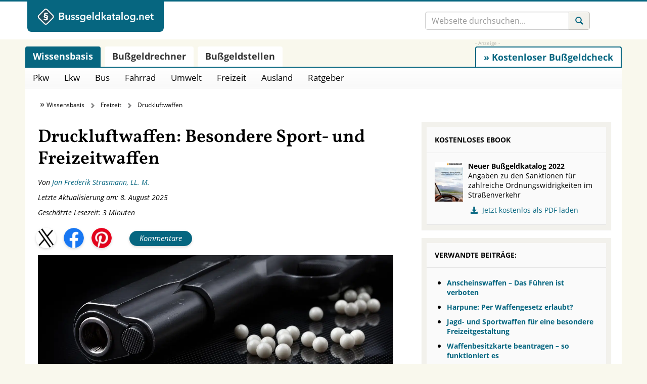

--- FILE ---
content_type: text/html; charset=UTF-8
request_url: https://www.bussgeldkatalog.net/waffengesetz/druckluftwaffen/
body_size: 46253
content:
<!doctype html>
<html lang="de" prefix="og: http://ogp.me/ns#">
<head>
    <title>Druckluftwaffen: Rechtliche Vorgaben gemäß Waffengesetz</title>
<link data-rocket-prefetch href="https://b.delivery.consentmanager.net" rel="dns-prefetch">
<link data-rocket-prefetch href="https://cdn.consentmanager.net" rel="dns-prefetch">
<style id="wpr-usedcss">@font-face{font-family:'Open Sans';font-style:normal;font-weight:400;font-display:swap;src:local('☺'),url('https://www.bussgeldkatalog.net/wp-content/themes/lawndon/fonts/open-sans-v18-latin-regular.woff2') format('woff2'),url('https://www.bussgeldkatalog.net/wp-content/themes/lawndon/fonts/open-sans-v28-latin-regular.woff') format('woff')}@font-face{font-family:'Open Sans';font-style:italic;font-weight:400;font-display:swap;src:local('☺'),url('https://www.bussgeldkatalog.net/wp-content/themes/lawndon/fonts/open-sans-v18-latin-italic.woff2') format('woff2'),url('https://www.bussgeldkatalog.net/wp-content/themes/lawndon/fonts/open-sans-v28-latin-italic.woff') format('woff')}@font-face{font-family:'Open Sans';font-style:normal;font-weight:700;font-display:swap;src:local('☺'),url('https://www.bussgeldkatalog.net/wp-content/themes/lawndon/fonts/open-sans-v18-latin-700.woff2') format('woff2'),url('https://www.bussgeldkatalog.net/wp-content/themes/lawndon/fonts/open-sans-v28-latin-700.woff') format('woff')}@font-face{font-family:Vollkorn;font-style:normal;font-weight:600;font-display:swap;src:local('☺'),url('https://www.bussgeldkatalog.net/wp-content/themes/lawndon/vollkorn/vollkorn-v13-latin-600.woff2') format('woff2')}@font-face{font-display:swap;font-family:'Glyphicons Regular';src:url('https://www.bussgeldkatalog.net/wp-content/themes/lawndon/src/vendor/glyphicons/fonts/glyphicons-regular.eot');src:url('https://www.bussgeldkatalog.net/wp-content/themes/lawndon/src/vendor/glyphicons/fonts/glyphicons-regular.eot?#iefix') format('embedded-opentype'),url('https://www.bussgeldkatalog.net/wp-content/themes/lawndon/src/vendor/glyphicons/fonts/glyphicons-regular.woff2') format('woff2'),url('https://www.bussgeldkatalog.net/wp-content/themes/lawndon/src/vendor/glyphicons/fonts/glyphicons-regular.woff') format('woff'),url('https://www.bussgeldkatalog.net/wp-content/themes/lawndon/src/vendor/glyphicons/fonts/glyphicons-regular.ttf') format('truetype'),url('https://www.bussgeldkatalog.net/wp-content/themes/lawndon/src/vendor/glyphicons/fonts/glyphicons-regular.svg#glyphiconsregular') format('svg')}.glyphicons{display:inline-block;font-family:'Glyphicons Regular';font-style:normal;font-weight:400;line-height:1;vertical-align:top;-webkit-font-smoothing:antialiased;-moz-osx-font-smoothing:grayscale}.glyphicons:before{display:inline-block;padding:6px 8px}.glyphicons-search:before{content:"\E028"}.glyphicons-book:before{content:"\E072"}.glyphicons-download-alt:before{content:"\E182"}.glyphicons-arrow-up:before{content:"\E214"}.glyphicons-calculator:before{content:"\E324"}.glyphicons-send:before{content:"\E422"}.glyphicons-newspaper:before{content:"\E609"}@font-face{font-display:swap;font-family:'Glyphicons Social';src:url('https://www.bussgeldkatalog.net/wp-content/themes/lawndon/src/vendor/glyphicons-social/fonts/glyphicons-social-regular.eot');src:url('https://www.bussgeldkatalog.net/wp-content/themes/lawndon/src/vendor/glyphicons-social/fonts/glyphicons-social-regular.eot?#iefix') format('embedded-opentype'),url('https://www.bussgeldkatalog.net/wp-content/themes/lawndon/src/vendor/glyphicons-social/fonts/glyphicons-social-regular.woff2') format('woff2'),url('https://www.bussgeldkatalog.net/wp-content/themes/lawndon/src/vendor/glyphicons-social/fonts/glyphicons-social-regular.woff') format('woff'),url('https://www.bussgeldkatalog.net/wp-content/themes/lawndon/src/vendor/glyphicons-social/fonts/glyphicons-social-regular.ttf') format('truetype'),url('https://www.bussgeldkatalog.net/wp-content/themes/lawndon/src/vendor/glyphicons-social/fonts/glyphicons-social-regular.svg#glyphicons_socialregular') format('svg')}.social{position:relative;top:1px;display:inline-block;font-family:'Glyphicons Social';font-style:normal;font-weight:400;line-height:1;-webkit-font-smoothing:antialiased;-moz-osx-font-smoothing:grayscale}.social-facebook:before{content:"\E031"}img:is([sizes=auto i],[sizes^="auto," i]){contain-intrinsic-size:3000px 1500px}:where(.wp-block-button__link){border-radius:9999px;box-shadow:none;padding:calc(.667em + 2px) calc(1.333em + 2px);text-decoration:none}:root :where(.wp-block-button .wp-block-button__link.is-style-outline),:root :where(.wp-block-button.is-style-outline>.wp-block-button__link){border:2px solid;padding:.667em 1.333em}:root :where(.wp-block-button .wp-block-button__link.is-style-outline:not(.has-text-color)),:root :where(.wp-block-button.is-style-outline>.wp-block-button__link:not(.has-text-color)){color:currentColor}:root :where(.wp-block-button .wp-block-button__link.is-style-outline:not(.has-background)),:root :where(.wp-block-button.is-style-outline>.wp-block-button__link:not(.has-background)){background-color:initial;background-image:none}:where(.wp-block-calendar table:not(.has-background) th){background:#ddd}:where(.wp-block-columns){margin-bottom:1.75em}:where(.wp-block-columns.has-background){padding:1.25em 2.375em}.wp-block-column{flex-grow:1;min-width:0;overflow-wrap:break-word;word-break:break-word}:where(.wp-block-post-comments input[type=submit]){border:none}:where(.wp-block-cover-image:not(.has-text-color)),:where(.wp-block-cover:not(.has-text-color)){color:#fff}:where(.wp-block-cover-image.is-light:not(.has-text-color)),:where(.wp-block-cover.is-light:not(.has-text-color)){color:#000}:root :where(.wp-block-cover h1:not(.has-text-color)),:root :where(.wp-block-cover h2:not(.has-text-color)),:root :where(.wp-block-cover h3:not(.has-text-color)),:root :where(.wp-block-cover h4:not(.has-text-color)),:root :where(.wp-block-cover h5:not(.has-text-color)),:root :where(.wp-block-cover h6:not(.has-text-color)),:root :where(.wp-block-cover p:not(.has-text-color)){color:inherit}:where(.wp-block-file){margin-bottom:1.5em}:where(.wp-block-file__button){border-radius:2em;display:inline-block;padding:.5em 1em}:where(.wp-block-file__button):is(a):active,:where(.wp-block-file__button):is(a):focus,:where(.wp-block-file__button):is(a):hover,:where(.wp-block-file__button):is(a):visited{box-shadow:none;color:#fff;opacity:.85;text-decoration:none}.wp-block-group{box-sizing:border-box}:where(.wp-block-group.wp-block-group-is-layout-constrained){position:relative}.wp-block-image>a,.wp-block-image>figure>a{display:inline-block}.wp-block-image img{box-sizing:border-box;height:auto;max-width:100%;vertical-align:bottom}@media not (prefers-reduced-motion){.wp-block-image img.hide{visibility:hidden}.wp-block-image img.show{animation:.4s show-content-image}}.wp-block-image .alignright,.wp-block-image.alignright{display:table}.wp-block-image .alignright>figcaption,.wp-block-image.alignright>figcaption{caption-side:bottom;display:table-caption}.wp-block-image .alignright{float:right;margin:.5em 0 .5em 1em}.wp-block-image :where(figcaption){margin-bottom:1em;margin-top:.5em}:root :where(.wp-block-image.is-style-rounded img,.wp-block-image .is-style-rounded img){border-radius:9999px}.wp-block-image figure{margin:0}@keyframes show-content-image{0%{visibility:hidden}99%{visibility:hidden}to{visibility:visible}}:where(.wp-block-latest-comments:not([style*=line-height] .wp-block-latest-comments__comment)){line-height:1.1}:where(.wp-block-latest-comments:not([style*=line-height] .wp-block-latest-comments__comment-excerpt p)){line-height:1.8}:root :where(.wp-block-latest-posts.is-grid){padding:0}:root :where(.wp-block-latest-posts.wp-block-latest-posts__list){padding-left:0}ol,ul{box-sizing:border-box}:root :where(.wp-block-list.has-background){padding:1.25em 2.375em}:where(.wp-block-navigation.has-background .wp-block-navigation-item a:not(.wp-element-button)),:where(.wp-block-navigation.has-background .wp-block-navigation-submenu a:not(.wp-element-button)){padding:.5em 1em}:where(.wp-block-navigation .wp-block-navigation__submenu-container .wp-block-navigation-item a:not(.wp-element-button)),:where(.wp-block-navigation .wp-block-navigation__submenu-container .wp-block-navigation-submenu a:not(.wp-element-button)),:where(.wp-block-navigation .wp-block-navigation__submenu-container .wp-block-navigation-submenu button.wp-block-navigation-item__content),:where(.wp-block-navigation .wp-block-navigation__submenu-container .wp-block-pages-list__item button.wp-block-navigation-item__content){padding:.5em 1em}:root :where(p.has-background){padding:1.25em 2.375em}:where(p.has-text-color:not(.has-link-color)) a{color:inherit}:where(.wp-block-post-comments-form) input:not([type=submit]),:where(.wp-block-post-comments-form) textarea{border:1px solid #949494;font-family:inherit;font-size:1em}:where(.wp-block-post-comments-form) input:where(:not([type=submit]):not([type=checkbox])),:where(.wp-block-post-comments-form) textarea{padding:calc(.667em + 2px)}:where(.wp-block-post-excerpt){box-sizing:border-box;margin-bottom:var(--wp--style--block-gap);margin-top:var(--wp--style--block-gap)}:where(.wp-block-preformatted.has-background){padding:1.25em 2.375em}:where(.wp-block-search__button){border:1px solid #ccc;padding:6px 10px}:where(.wp-block-search__input){font-family:inherit;font-size:inherit;font-style:inherit;font-weight:inherit;letter-spacing:inherit;line-height:inherit;text-transform:inherit}:where(.wp-block-search__button-inside .wp-block-search__inside-wrapper){border:1px solid #949494;box-sizing:border-box;padding:4px}:where(.wp-block-search__button-inside .wp-block-search__inside-wrapper) .wp-block-search__input{border:none;border-radius:0;padding:0 4px}:where(.wp-block-search__button-inside .wp-block-search__inside-wrapper) .wp-block-search__input:focus{outline:0}:where(.wp-block-search__button-inside .wp-block-search__inside-wrapper) :where(.wp-block-search__button){padding:4px 8px}:root :where(.wp-block-separator.is-style-dots){height:auto;line-height:1;text-align:center}:root :where(.wp-block-separator.is-style-dots):before{color:currentColor;content:"···";font-family:serif;font-size:1.5em;letter-spacing:2em;padding-left:2em}:root :where(.wp-block-site-logo.is-style-rounded){border-radius:9999px}:where(.wp-block-social-links:not(.is-style-logos-only)) .wp-social-link{background-color:#f0f0f0;color:#444}:where(.wp-block-social-links:not(.is-style-logos-only)) .wp-social-link-amazon{background-color:#f90;color:#fff}:where(.wp-block-social-links:not(.is-style-logos-only)) .wp-social-link-bandcamp{background-color:#1ea0c3;color:#fff}:where(.wp-block-social-links:not(.is-style-logos-only)) .wp-social-link-behance{background-color:#0757fe;color:#fff}:where(.wp-block-social-links:not(.is-style-logos-only)) .wp-social-link-bluesky{background-color:#0a7aff;color:#fff}:where(.wp-block-social-links:not(.is-style-logos-only)) .wp-social-link-codepen{background-color:#1e1f26;color:#fff}:where(.wp-block-social-links:not(.is-style-logos-only)) .wp-social-link-deviantart{background-color:#02e49b;color:#fff}:where(.wp-block-social-links:not(.is-style-logos-only)) .wp-social-link-discord{background-color:#5865f2;color:#fff}:where(.wp-block-social-links:not(.is-style-logos-only)) .wp-social-link-dribbble{background-color:#e94c89;color:#fff}:where(.wp-block-social-links:not(.is-style-logos-only)) .wp-social-link-dropbox{background-color:#4280ff;color:#fff}:where(.wp-block-social-links:not(.is-style-logos-only)) .wp-social-link-etsy{background-color:#f45800;color:#fff}:where(.wp-block-social-links:not(.is-style-logos-only)) .wp-social-link-facebook{background-color:#0866ff;color:#fff}:where(.wp-block-social-links:not(.is-style-logos-only)) .wp-social-link-fivehundredpx{background-color:#000;color:#fff}:where(.wp-block-social-links:not(.is-style-logos-only)) .wp-social-link-flickr{background-color:#0461dd;color:#fff}:where(.wp-block-social-links:not(.is-style-logos-only)) .wp-social-link-foursquare{background-color:#e65678;color:#fff}:where(.wp-block-social-links:not(.is-style-logos-only)) .wp-social-link-github{background-color:#24292d;color:#fff}:where(.wp-block-social-links:not(.is-style-logos-only)) .wp-social-link-goodreads{background-color:#eceadd;color:#382110}:where(.wp-block-social-links:not(.is-style-logos-only)) .wp-social-link-google{background-color:#ea4434;color:#fff}:where(.wp-block-social-links:not(.is-style-logos-only)) .wp-social-link-gravatar{background-color:#1d4fc4;color:#fff}:where(.wp-block-social-links:not(.is-style-logos-only)) .wp-social-link-instagram{background-color:#f00075;color:#fff}:where(.wp-block-social-links:not(.is-style-logos-only)) .wp-social-link-lastfm{background-color:#e21b24;color:#fff}:where(.wp-block-social-links:not(.is-style-logos-only)) .wp-social-link-linkedin{background-color:#0d66c2;color:#fff}:where(.wp-block-social-links:not(.is-style-logos-only)) .wp-social-link-mastodon{background-color:#3288d4;color:#fff}:where(.wp-block-social-links:not(.is-style-logos-only)) .wp-social-link-medium{background-color:#000;color:#fff}:where(.wp-block-social-links:not(.is-style-logos-only)) .wp-social-link-meetup{background-color:#f6405f;color:#fff}:where(.wp-block-social-links:not(.is-style-logos-only)) .wp-social-link-patreon{background-color:#000;color:#fff}:where(.wp-block-social-links:not(.is-style-logos-only)) .wp-social-link-pinterest{background-color:#e60122;color:#fff}:where(.wp-block-social-links:not(.is-style-logos-only)) .wp-social-link-pocket{background-color:#ef4155;color:#fff}:where(.wp-block-social-links:not(.is-style-logos-only)) .wp-social-link-reddit{background-color:#ff4500;color:#fff}:where(.wp-block-social-links:not(.is-style-logos-only)) .wp-social-link-skype{background-color:#0478d7;color:#fff}:where(.wp-block-social-links:not(.is-style-logos-only)) .wp-social-link-snapchat{background-color:#fefc00;color:#fff;stroke:#000}:where(.wp-block-social-links:not(.is-style-logos-only)) .wp-social-link-soundcloud{background-color:#ff5600;color:#fff}:where(.wp-block-social-links:not(.is-style-logos-only)) .wp-social-link-spotify{background-color:#1bd760;color:#fff}:where(.wp-block-social-links:not(.is-style-logos-only)) .wp-social-link-telegram{background-color:#2aabee;color:#fff}:where(.wp-block-social-links:not(.is-style-logos-only)) .wp-social-link-threads{background-color:#000;color:#fff}:where(.wp-block-social-links:not(.is-style-logos-only)) .wp-social-link-tiktok{background-color:#000;color:#fff}:where(.wp-block-social-links:not(.is-style-logos-only)) .wp-social-link-tumblr{background-color:#011835;color:#fff}:where(.wp-block-social-links:not(.is-style-logos-only)) .wp-social-link-twitch{background-color:#6440a4;color:#fff}:where(.wp-block-social-links:not(.is-style-logos-only)) .wp-social-link-twitter{background-color:#1da1f2;color:#fff}:where(.wp-block-social-links:not(.is-style-logos-only)) .wp-social-link-vimeo{background-color:#1eb7ea;color:#fff}:where(.wp-block-social-links:not(.is-style-logos-only)) .wp-social-link-vk{background-color:#4680c2;color:#fff}:where(.wp-block-social-links:not(.is-style-logos-only)) .wp-social-link-wordpress{background-color:#3499cd;color:#fff}:where(.wp-block-social-links:not(.is-style-logos-only)) .wp-social-link-whatsapp{background-color:#25d366;color:#fff}:where(.wp-block-social-links:not(.is-style-logos-only)) .wp-social-link-x{background-color:#000;color:#fff}:where(.wp-block-social-links:not(.is-style-logos-only)) .wp-social-link-yelp{background-color:#d32422;color:#fff}:where(.wp-block-social-links:not(.is-style-logos-only)) .wp-social-link-youtube{background-color:red;color:#fff}:where(.wp-block-social-links.is-style-logos-only) .wp-social-link{background:0 0}:where(.wp-block-social-links.is-style-logos-only) .wp-social-link svg{height:1.25em;width:1.25em}:where(.wp-block-social-links.is-style-logos-only) .wp-social-link-amazon{color:#f90}:where(.wp-block-social-links.is-style-logos-only) .wp-social-link-bandcamp{color:#1ea0c3}:where(.wp-block-social-links.is-style-logos-only) .wp-social-link-behance{color:#0757fe}:where(.wp-block-social-links.is-style-logos-only) .wp-social-link-bluesky{color:#0a7aff}:where(.wp-block-social-links.is-style-logos-only) .wp-social-link-codepen{color:#1e1f26}:where(.wp-block-social-links.is-style-logos-only) .wp-social-link-deviantart{color:#02e49b}:where(.wp-block-social-links.is-style-logos-only) .wp-social-link-discord{color:#5865f2}:where(.wp-block-social-links.is-style-logos-only) .wp-social-link-dribbble{color:#e94c89}:where(.wp-block-social-links.is-style-logos-only) .wp-social-link-dropbox{color:#4280ff}:where(.wp-block-social-links.is-style-logos-only) .wp-social-link-etsy{color:#f45800}:where(.wp-block-social-links.is-style-logos-only) .wp-social-link-facebook{color:#0866ff}:where(.wp-block-social-links.is-style-logos-only) .wp-social-link-fivehundredpx{color:#000}:where(.wp-block-social-links.is-style-logos-only) .wp-social-link-flickr{color:#0461dd}:where(.wp-block-social-links.is-style-logos-only) .wp-social-link-foursquare{color:#e65678}:where(.wp-block-social-links.is-style-logos-only) .wp-social-link-github{color:#24292d}:where(.wp-block-social-links.is-style-logos-only) .wp-social-link-goodreads{color:#382110}:where(.wp-block-social-links.is-style-logos-only) .wp-social-link-google{color:#ea4434}:where(.wp-block-social-links.is-style-logos-only) .wp-social-link-gravatar{color:#1d4fc4}:where(.wp-block-social-links.is-style-logos-only) .wp-social-link-instagram{color:#f00075}:where(.wp-block-social-links.is-style-logos-only) .wp-social-link-lastfm{color:#e21b24}:where(.wp-block-social-links.is-style-logos-only) .wp-social-link-linkedin{color:#0d66c2}:where(.wp-block-social-links.is-style-logos-only) .wp-social-link-mastodon{color:#3288d4}:where(.wp-block-social-links.is-style-logos-only) .wp-social-link-medium{color:#000}:where(.wp-block-social-links.is-style-logos-only) .wp-social-link-meetup{color:#f6405f}:where(.wp-block-social-links.is-style-logos-only) .wp-social-link-patreon{color:#000}:where(.wp-block-social-links.is-style-logos-only) .wp-social-link-pinterest{color:#e60122}:where(.wp-block-social-links.is-style-logos-only) .wp-social-link-pocket{color:#ef4155}:where(.wp-block-social-links.is-style-logos-only) .wp-social-link-reddit{color:#ff4500}:where(.wp-block-social-links.is-style-logos-only) .wp-social-link-skype{color:#0478d7}:where(.wp-block-social-links.is-style-logos-only) .wp-social-link-snapchat{color:#fff;stroke:#000}:where(.wp-block-social-links.is-style-logos-only) .wp-social-link-soundcloud{color:#ff5600}:where(.wp-block-social-links.is-style-logos-only) .wp-social-link-spotify{color:#1bd760}:where(.wp-block-social-links.is-style-logos-only) .wp-social-link-telegram{color:#2aabee}:where(.wp-block-social-links.is-style-logos-only) .wp-social-link-threads{color:#000}:where(.wp-block-social-links.is-style-logos-only) .wp-social-link-tiktok{color:#000}:where(.wp-block-social-links.is-style-logos-only) .wp-social-link-tumblr{color:#011835}:where(.wp-block-social-links.is-style-logos-only) .wp-social-link-twitch{color:#6440a4}:where(.wp-block-social-links.is-style-logos-only) .wp-social-link-twitter{color:#1da1f2}:where(.wp-block-social-links.is-style-logos-only) .wp-social-link-vimeo{color:#1eb7ea}:where(.wp-block-social-links.is-style-logos-only) .wp-social-link-vk{color:#4680c2}:where(.wp-block-social-links.is-style-logos-only) .wp-social-link-whatsapp{color:#25d366}:where(.wp-block-social-links.is-style-logos-only) .wp-social-link-wordpress{color:#3499cd}:where(.wp-block-social-links.is-style-logos-only) .wp-social-link-x{color:#000}:where(.wp-block-social-links.is-style-logos-only) .wp-social-link-yelp{color:#d32422}:where(.wp-block-social-links.is-style-logos-only) .wp-social-link-youtube{color:red}:root :where(.wp-block-social-links .wp-social-link a){padding:.25em}:root :where(.wp-block-social-links.is-style-logos-only .wp-social-link a){padding:0}:root :where(.wp-block-social-links.is-style-pill-shape .wp-social-link a){padding-left:.6666666667em;padding-right:.6666666667em}:root :where(.wp-block-tag-cloud.is-style-outline){display:flex;flex-wrap:wrap;gap:1ch}:root :where(.wp-block-tag-cloud.is-style-outline a){border:1px solid;font-size:unset!important;margin-right:0;padding:1ch 2ch;text-decoration:none!important}:root :where(.wp-block-table-of-contents){box-sizing:border-box}:where(.wp-block-term-description){box-sizing:border-box;margin-bottom:var(--wp--style--block-gap);margin-top:var(--wp--style--block-gap)}:where(pre.wp-block-verse){font-family:inherit}:root{--wp--preset--font-size--normal:16px;--wp--preset--font-size--huge:42px}.screen-reader-text{border:0;clip-path:inset(50%);height:1px;margin:-1px;overflow:hidden;padding:0;position:absolute;width:1px;word-wrap:normal!important}.screen-reader-text:focus{background-color:#ddd;clip-path:none;color:#444;display:block;font-size:1em;height:auto;left:5px;line-height:normal;padding:15px 23px 14px;text-decoration:none;top:5px;width:auto;z-index:100000}html :where(.has-border-color){border-style:solid}html :where([style*=border-top-color]){border-top-style:solid}html :where([style*=border-right-color]){border-right-style:solid}html :where([style*=border-bottom-color]){border-bottom-style:solid}html :where([style*=border-left-color]){border-left-style:solid}html :where([style*=border-width]){border-style:solid}html :where([style*=border-top-width]){border-top-style:solid}html :where([style*=border-right-width]){border-right-style:solid}html :where([style*=border-bottom-width]){border-bottom-style:solid}html :where([style*=border-left-width]){border-left-style:solid}html :where(img[class*=wp-image-]){height:auto;max-width:100%}:where(figure){margin:0 0 1em}html :where(.is-position-sticky){--wp-admin--admin-bar--position-offset:var(--wp-admin--admin-bar--height,0px)}@media screen and (max-width:600px){html :where(.is-position-sticky){--wp-admin--admin-bar--position-offset:0px}}:root{--wp--preset--aspect-ratio--square:1;--wp--preset--aspect-ratio--4-3:4/3;--wp--preset--aspect-ratio--3-4:3/4;--wp--preset--aspect-ratio--3-2:3/2;--wp--preset--aspect-ratio--2-3:2/3;--wp--preset--aspect-ratio--16-9:16/9;--wp--preset--aspect-ratio--9-16:9/16;--wp--preset--color--black:#000000;--wp--preset--color--cyan-bluish-gray:#abb8c3;--wp--preset--color--white:#ffffff;--wp--preset--color--pale-pink:#f78da7;--wp--preset--color--vivid-red:#cf2e2e;--wp--preset--color--luminous-vivid-orange:#ff6900;--wp--preset--color--luminous-vivid-amber:#fcb900;--wp--preset--color--light-green-cyan:#7bdcb5;--wp--preset--color--vivid-green-cyan:#00d084;--wp--preset--color--pale-cyan-blue:#8ed1fc;--wp--preset--color--vivid-cyan-blue:#0693e3;--wp--preset--color--vivid-purple:#9b51e0;--wp--preset--gradient--vivid-cyan-blue-to-vivid-purple:linear-gradient(135deg,rgba(6, 147, 227, 1) 0%,rgb(155, 81, 224) 100%);--wp--preset--gradient--light-green-cyan-to-vivid-green-cyan:linear-gradient(135deg,rgb(122, 220, 180) 0%,rgb(0, 208, 130) 100%);--wp--preset--gradient--luminous-vivid-amber-to-luminous-vivid-orange:linear-gradient(135deg,rgba(252, 185, 0, 1) 0%,rgba(255, 105, 0, 1) 100%);--wp--preset--gradient--luminous-vivid-orange-to-vivid-red:linear-gradient(135deg,rgba(255, 105, 0, 1) 0%,rgb(207, 46, 46) 100%);--wp--preset--gradient--very-light-gray-to-cyan-bluish-gray:linear-gradient(135deg,rgb(238, 238, 238) 0%,rgb(169, 184, 195) 100%);--wp--preset--gradient--cool-to-warm-spectrum:linear-gradient(135deg,rgb(74, 234, 220) 0%,rgb(151, 120, 209) 20%,rgb(207, 42, 186) 40%,rgb(238, 44, 130) 60%,rgb(251, 105, 98) 80%,rgb(254, 248, 76) 100%);--wp--preset--gradient--blush-light-purple:linear-gradient(135deg,rgb(255, 206, 236) 0%,rgb(152, 150, 240) 100%);--wp--preset--gradient--blush-bordeaux:linear-gradient(135deg,rgb(254, 205, 165) 0%,rgb(254, 45, 45) 50%,rgb(107, 0, 62) 100%);--wp--preset--gradient--luminous-dusk:linear-gradient(135deg,rgb(255, 203, 112) 0%,rgb(199, 81, 192) 50%,rgb(65, 88, 208) 100%);--wp--preset--gradient--pale-ocean:linear-gradient(135deg,rgb(255, 245, 203) 0%,rgb(182, 227, 212) 50%,rgb(51, 167, 181) 100%);--wp--preset--gradient--electric-grass:linear-gradient(135deg,rgb(202, 248, 128) 0%,rgb(113, 206, 126) 100%);--wp--preset--gradient--midnight:linear-gradient(135deg,rgb(2, 3, 129) 0%,rgb(40, 116, 252) 100%);--wp--preset--font-size--small:13px;--wp--preset--font-size--medium:20px;--wp--preset--font-size--large:36px;--wp--preset--font-size--x-large:42px;--wp--preset--spacing--20:0.44rem;--wp--preset--spacing--30:0.67rem;--wp--preset--spacing--40:1rem;--wp--preset--spacing--50:1.5rem;--wp--preset--spacing--60:2.25rem;--wp--preset--spacing--70:3.38rem;--wp--preset--spacing--80:5.06rem;--wp--preset--shadow--natural:6px 6px 9px rgba(0, 0, 0, .2);--wp--preset--shadow--deep:12px 12px 50px rgba(0, 0, 0, .4);--wp--preset--shadow--sharp:6px 6px 0px rgba(0, 0, 0, .2);--wp--preset--shadow--outlined:6px 6px 0px -3px rgba(255, 255, 255, 1),6px 6px rgba(0, 0, 0, 1);--wp--preset--shadow--crisp:6px 6px 0px rgba(0, 0, 0, 1)}:where(.is-layout-flex){gap:.5em}:where(.is-layout-grid){gap:.5em}:where(.wp-block-post-template.is-layout-flex){gap:1.25em}:where(.wp-block-post-template.is-layout-grid){gap:1.25em}:where(.wp-block-columns.is-layout-flex){gap:2em}:where(.wp-block-columns.is-layout-grid){gap:2em}:root :where(.wp-block-pullquote){font-size:1.5em;line-height:1.6}.i-tooltip-container{position:relative;display:inline-block}.i-tooltip-container .i-tooltip-info{display:none;position:absolute;top:-142px;left:-118px;line-height:1.5;font-size:12px;padding:10px;width:250px;background:#fff;border-radius:4px;font-size:12px;color:gray;box-shadow:0 2px 8px 0 rgba(0,0,0,.25);transition:opacity 250ms ease-in-out}@media screen and (max-width:940px){.i-tooltip-container .i-tooltip-info{left:-230}}@media screen and (max-width:477px){.i-tooltip-container .i-tooltip-info{left:0}}.i-tooltip-container .i-tooltip-btn{width:18px;height:18px;text-align:center;display:flex;align-items:center;padding-left:6px;cursor:help;border:1px solid #bbb;font-family:'Times New Roman',serif;color:#bbb;border-radius:100%;font-size:14px;box-sizing:border-box}label{cursor:pointer;padding:0 5px}.price-calc-container>label:nth-child(2){display:inline}.l1-authorbox{margin:5% 0;font-family:Arial,sans-serif;color:#333}.l1-authorbox-inner{display:flex;align-items:flex-start;background-color:#f9f9f9;border:1px solid #e0e0e0;padding:20px;border-radius:8px}.l1-authorbox-avatar{flex-shrink:0;margin-right:20px}.l1-authorbox-avatar img{width:133px;height:133px}.l1-authorbox-personal-info{flex:1}.l1-authorbox-name{font-size:22px;font-weight:700;text-decoration:none;margin-bottom:10px;display:inline-block}.l1-authorbox-name:hover{color:#005177}.l1-authorbox-description{font-size:16px;line-height:1.6;margin-bottom:0;word-break:break-word}@media (max-width:600px){.l1-authorbox-inner{flex-direction:column;align-items:center;text-align:center}.l1-authorbox-avatar{margin-right:0;margin-bottom:15px}.l1-authorbox-avatar img{width:115px;height:115px}.l1-authorbox-name{font-size:20px}.l1-authorbox-description{font-size:15px}}@media only screen and (min-width:1920px) and (max-width:4096px){.azk-native-responsive.azk-native-content{min-height:280px}}@media only screen and (min-width:1366px) and (max-width:1919px){.azk-native-responsive.azk-native-content{min-height:280px}}@media only screen and (min-width:1280px) and (max-width:1365px){.azk-native-responsive.azk-native-content{min-height:280px}}@media only screen and (min-width:1024px) and (max-width:1279px){.azk-native-responsive.azk-native-content{min-height:280px}}@media only screen and (min-width:960px) and (max-width:1023px){.azk-native-responsive.azk-native-content{min-height:280px}}@media only screen and (min-width:800px) and (max-width:959px){.azk-native-responsive.azk-native-content{min-height:280px}}@media only screen and (min-width:768px) and (max-width:799px){.azk-native-responsive.azk-native-content{min-height:280px}}@media only screen and (min-width:640px) and (max-width:767px){.azk-native-responsive.azk-native-content{min-height:280px}}@media only screen and (min-width:600px) and (max-width:639px){.azk-native-responsive.azk-native-content{min-height:280px}}@media only screen and (min-width:480px) and (max-width:599px){.azk-native-responsive.azk-native-bottom{min-height:485px}.azk-native-responsive.azk-native-content{min-height:280px}}@media only screen and (min-width:360px) and (max-width:479px){.azk-native-responsive.azk-native-top{min-height:360px}.azk-native-responsive.azk-native-content{min-height:390px}.azk-native-responsive.azk-native-bottom{min-height:384px}}@media only screen and (min-width:320px) and (max-width:359px){.azk-native-responsive.azk-native-bottom{min-height:320px}.azk-native-responsive.azk-native-top{min-height:320px}.azk-native-responsive.azk-native-content{min-height:320px}}@media only screen and (min-width:240px) and (max-width:319px){.azk-native-responsive.azk-native-content{min-height:288px}.azk-native-responsive.azk-native-bottom{min-height:312px}.azk-native-responsive.azk-native-top{min-height:210px}}.azk-native-top{margin-bottom:10px}.azk-native-bottom{margin-top:10px}.azk-native-content{margin-top:10px;margin-bottom:10px}.azk-native-bottom::before,.azk-native-content::before,.azk-native-top::before{content:"- Anzeige -";text-align:right;display:block;color:rgba(0,0,0,.25);font-size:12px}.azk-native-outer{width:100%;clear:both;margin-bottom:10px;hyphens:auto}.azk-native-outer:hover{cursor:pointer!important}.azk-native-inner{display:block;text-align:left;margin:0;padding:10px}.azk-native-inner .azk-native-description{display:block;font-size:15px;padding:15px 0;line-height:1.5}.azk-native-inner .azk-native-button{display:block;font-size:17px;width:200px;padding:10px 0;text-align:center}.azk-native-responsive{min-height:170px}.azk-native-responsive.azk-adsense{min-height:90px}@media only screen and (max-width:480px){.azk-native-responsive{min-height:170px}.azk-native-responsive.azk-adsense{min-height:250px}}@media only screen and (max-width:680px){table.table--clickout{display:block}table.table--clickout tbody{display:block}table.table--clickout tr{display:flex;flex-wrap:wrap}table.table--clickout tr td:first-of-type{width:40%}table.table--clickout tr td:nth-of-type(2),table.table--clickout tr td:nth-of-type(3),table.table--clickout tr td:nth-of-type(4){flex:1}table.table--clickout tr td.td--clickout{width:100%;text-align:center;background-color:#f2f2f2}table.table--clickout tr td.td--clickout .clickout{display:inline-block!important}table.table--clickout tr td.td--clickout:before{content:'Lohnt ein Einspruch? '}table.table--clickout tr td.td--clickout{display:inline-block}}.breadcrumb>ul:first-child>li:nth-child(1):before{content:""}.breadcrumb li{display:inline-block!important}.breadcrumb li:before{color:#5a5a5a;content:"\00BB";font-size:15px;font-weight:700;margin:0 4px}.image-credits-txt{display:none}.image-credits-txt:before{content:attr(data-credits);font-style:italic}p>.image-credits-link{margin:20px auto}.image-credits-link{display:inline-block;padding:10px 20px;background-color:#6c757d;color:#fff;text-align:center;text-decoration:none;border:none;cursor:pointer;border-radius:5px;margin:0 auto}.image-credits-link:focus{outline:#adb5bd solid 2px;outline-offset:2px}.image-credits-link:hover{background-color:#5a6268;color:#fff}.share-btns{display:flex;flex-wrap:nowrap;align-items:center!important;justify-content:flex-start;margin:10px 0;font-style:italic}.share-btn{display:inline-block;margin-right:15px;cursor:pointer;outline:0;transition:transform .3s ease,box-shadow .3s ease}.share-btn img{width:40px;height:40px;border-radius:50%;box-shadow:0 2px 5px rgba(0,0,0,.15);transition:opacity .3s ease,transform .3s ease}.share-btn:hover img{opacity:.9;transform:scale(1.1);box-shadow:0 4px 10px rgba(0,0,0,.2)}.share-btn:focus img{outline:#0056b3 solid 2px;outline-offset:2px}.kommentare-btn{background-color:#066680;color:#fff;padding:10px 20px;font-size:15px;text-align:center;border-radius:25px;text-decoration:none;display:inline-flex;align-items:center;justify-content:center;margin-left:20px;transition:background-color .3s ease,box-shadow .3s ease,transform .3s ease;box-shadow:0 2px 5px rgba(0,0,0,.15)}.kommentare-btn:hover{box-shadow:0 4px 10px rgba(0,0,0,.2);transform:scaleX(1.05);color:#fff!important}.kommentare-btn:focus{outline:#0056b3 solid 2px;outline-offset:2px}@media (max-width:600px){.share-btns{flex-wrap:nowrap;overflow-x:auto;justify-content:flex-start}.share-btn{margin-right:10px}.share-btn img{width:36px;height:36px}.kommentare-btn{padding:8px 15px;font-size:14px;margin-left:10px}}.post-ratings{width:100%;opacity:1}.post-ratings-loading{display:none;height:16px;text-align:left}.post-ratings-image{border:0}.post-ratings img,.post-ratings-image img,.post-ratings-loading img{border:0;padding:0;margin:0}#ez-toc-container{background:#f9f9f9;border:1px solid #aaa;border-radius:4px;-webkit-box-shadow:0 1px 1px rgba(0,0,0,.05);box-shadow:0 1px 1px rgba(0,0,0,.05);display:table;margin-bottom:1em;padding:10px 20px 10px 10px;position:relative;width:auto}div.ez-toc-widget-container{padding:0;position:relative}div.ez-toc-widget-container ul{display:block}div.ez-toc-widget-container li{border:none;padding:0}div.ez-toc-widget-container ul.ez-toc-list{padding:10px}#ez-toc-container ul ul{margin-left:1.5em}#ez-toc-container li,#ez-toc-container ul{margin:0;padding:0}#ez-toc-container li,#ez-toc-container ul,#ez-toc-container ul li,div.ez-toc-widget-container,div.ez-toc-widget-container li{background:0 0;list-style:none;line-height:1.6;margin:0;overflow:hidden;z-index:1}#ez-toc-container .ez-toc-title{text-align:left;line-height:1.45;margin:0;padding:0}.ez-toc-title-container{display:table;width:100%}.ez-toc-title,.ez-toc-title-toggle{display:inline;text-align:left;vertical-align:middle}#ez-toc-container div.ez-toc-title-container+ul.ez-toc-list{margin-top:1em}#ez-toc-container a{color:#444;box-shadow:none;text-decoration:none;text-shadow:none;display:inline-flex;align-items:stretch;flex-wrap:nowrap}#ez-toc-container a:visited{color:#9f9f9f}#ez-toc-container a:hover{text-decoration:underline}#ez-toc-container a.ez-toc-toggle{display:flex;align-items:center}.ez-toc-widget-container ul.ez-toc-list li:before{content:" ";position:absolute;left:0;right:0;height:30px;line-height:30px;z-index:-1}.ez-toc-widget-container ul.ez-toc-list li.active{background-color:#ededed}.ez-toc-widget-container li.active>a{font-weight:900}.btn.active{background-image:none}#ez-toc-container input{position:absolute;left:-999em}#ez-toc-container input[type=checkbox]:checked+nav,#ez-toc-widget-container input[type=checkbox]:checked+nav{opacity:0;max-height:0;border:none;display:none}#ez-toc-container label{position:relative;cursor:pointer;display:initial}#ez-toc-container .ez-toc-toggle label{float:right;position:relative;font-size:16px;padding:0;border:1px solid #999191;border-radius:5px;cursor:pointer;left:10px;width:35px}div#ez-toc-container .ez-toc-title{display:initial}#ez-toc-container a.ez-toc-toggle{color:#444;background:inherit;border:inherit}.ez-toc-toggle #item{position:absolute;left:-999em}.ez-toc-widget-container ul li a{padding-left:10px;display:inline-flex;align-items:stretch;flex-wrap:nowrap}.ez-toc-widget-container ul.ez-toc-list li{height:auto!important}#ez-toc-container .eztoc-toggle-hide-by-default{display:none}.ez-toc-list.ez-toc-columns-optimized{column-fill:balance;orphans:2;widows:2}.ez-toc-list.ez-toc-columns-optimized>li{display:block;break-inside:avoid;page-break-inside:avoid}div#ez-toc-container .ez-toc-title{font-size:125%}div#ez-toc-container .ez-toc-title{font-weight:700}div#ez-toc-container ul li,div#ez-toc-container ul li a{font-size:100%}div#ez-toc-container ul li,div#ez-toc-container ul li a{font-weight:500}div#ez-toc-container nav ul ul li{font-size:95%}div#ez-toc-container{width:100%}.ez-toc-box-title{font-weight:700;margin-bottom:10px;text-align:center;text-transform:uppercase;letter-spacing:1px;color:#666;padding-bottom:5px;position:absolute;top:-4%;left:5%;background-color:inherit;transition:top .3s ease}.ez-toc-box-title.toc-closed{top:-25%}.ez-toc-container-direction{direction:ltr}.ez-toc-counter ul{counter-reset:item}.ez-toc-counter nav ul li a::before{content:counters(item, '.', decimal) '. ';display:inline-block;counter-increment:item;flex-grow:0;flex-shrink:0;margin-right:.2em;float:left}.ez-toc-widget-container ul{counter-reset:item}.ez-toc-widget-container nav ul li a::before{content:counters(item, '.', decimal) '. ';display:inline-block;counter-increment:item;flex-grow:0;flex-shrink:0;margin-right:.2em;float:left}.tablepress{--text-color:#111;--head-text-color:var(--text-color);--head-bg-color:#d9edf7;--odd-text-color:var(--text-color);--odd-bg-color:#fff;--even-text-color:var(--text-color);--even-bg-color:#f9f9f9;--hover-text-color:var(--text-color);--hover-bg-color:#f3f3f3;--border-color:#ddd;--padding:0.5rem;border:none;border-collapse:collapse;border-spacing:0;clear:both;margin:0 auto 1rem;table-layout:auto;width:100%}.tablepress>:not(caption)>*>*{background:0 0;border:none;box-sizing:border-box;float:none!important;padding:var(--padding);text-align:left;vertical-align:top}.tablepress>:where(thead)+tbody>:where(:not(.child))>*,.tablepress>tbody>*~:where(:not(.child))>*{border-top:1px solid var(--border-color)}.tablepress>:where(thead,tfoot)>tr>*{background-color:var(--head-bg-color);color:var(--head-text-color);font-weight:700;vertical-align:middle;word-break:normal}.tablepress>:where(tbody)>tr>*{color:var(--text-color)}.tablepress>:where(tbody.row-striping)>:nth-child(oddof:where(:not(.child,.dtrg-group)))+:where(.child)>*,.tablepress>:where(tbody.row-striping)>:nth-child(oddof:where(:not(.child,.dtrg-group)))>*{background-color:var(--odd-bg-color);color:var(--odd-text-color)}.tablepress>:where(tbody.row-striping)>:nth-child(evenof:where(:not(.child,.dtrg-group)))+:where(.child)>*,.tablepress>:where(tbody.row-striping)>:nth-child(evenof:where(:not(.child,.dtrg-group)))>*{background-color:var(--even-bg-color);color:var(--even-text-color)}.tablepress img{border:none;margin:0;max-width:none;padding:0}.tablepress{--head-active-bg-color:#049cdb;--head-active-text-color:var(--head-text-color);--head-sort-arrow-color:var(--head-active-text-color)}.td--clickout{white-space:nowrap}.about{margin-top:-5px!important}.table--clickout::after{content:"** Anzeige";font-size:12px;color:rgba(0,0,0,.25)}@media only screen and (min-width:768px){.header-image{min-height:215px!important}.actionbar-item-share{width:-webkit-fill-available!important}li.menu-list-item:last-child::before{content:"- Anzeige -";display:flex;justify-content:right;font-size:10px;color:rgba(0,0,0,.25)}}.header-image{height:115px}@media only screen and (max-width:768px){nav.menu::after{content:"* Anzeige";font-size:8px;color:#b8d7e1;padding-top:2px;display:flex;justify-content:right;padding-right:24px;background-color:#fff}div#ez-toc-container{padding:10px!important}}@media only screen and (max-width:767px){body>div.container.body-container>div:nth-child(2)>main{margin-top:27.5%}.headline-hero{margin-top:2.5%}.wp-block-image .alignright{margin:0 12.5%!important;float:none!important}}@media only screen and (max-width:341px){.share-btn{padding:10px!important;margin:2px 4px!important}}.price-calc-container{hyphens:auto}@media screen and (min-width:587px) and (max-width:650px){.i-tooltip-info{left:-211px!important}}@media screen and (min-width:439px) and (max-width:586px){.i-tooltip-info{left:0!important}}@media screen and (min-width:327px) and (max-width:438px){.i-tooltip-info{left:-211px!important}}@media screen and (min-width:0) and (max-width:326px){.i-tooltip-info{left:0!important}}.article ul li:before{content:""!important}#ez-toc-container a{line-height:1.75}#ez-toc-container{font-size:18px!important;padding:15px 20px!important}#ez-toc-container{border:10px solid #f2f1ec}.ez-toc-title-container{border-bottom:1px solid #e6e6e6;margin-bottom:10px;padding:0 0 10px}.ez-toc-counter nav ul li a::before{font-weight:700}@media only screen and (min-width:900px){form#commentform.comment-form.row div.col-xs-24.col-md-8{width:50%}#ez-toc-container{width:300px}}.navigation-comments{display:flex;align-items:center;justify-content:center;gap:8px}.navigation-comments-wrapper{margin:20px 0}.page-numbers{margin:1%;border:1px solid;padding:1%}.article ul li::before{content:"\E224"!important;position:absolute;font-style:initial;left:20}div#ez-toc-container ul li::before{display:none!important}.comment-date{font-style:italic}.comment-author{font-weight:700}.page-numbers{padding:10px}.breadcrumb li::after{-webkit-font-smoothing:antialiased}.actionbar-bordered{width:75%!important;margin:0!important}.actionbar-item-share{width:max-content}.wp-element-caption{font-style:italic}div.l1-authorbox-personal-info>p{margin-bottom:0}div.l1-authorbox-personal-info>p{margin-bottom:20px!important}.about{width:300px}.share-btns{align-items:normal}div.l1-authorbox-personal-info>p{margin-bottom:0!important}.kommentare-btn{height:30px;margin-top:1px}.page-template-default .header-image{margin-top:4em}a.fb-link{text-decoration:none!important}.skip-link{position:absolute;top:-40px;left:0;background:#000;color:#fff;padding:8px;z-index:100;text-decoration:none;transition:top .3s}.skip-link:focus{top:0}.menu .btn-online-scheidung{color:#066680!important}.menu .btn-online-scheidung:hover{color:#fff!important}.list-social a{color:#fff!important;text-decoration:none!important}.list-social a:hover{text-decoration:underline!important}.menu-sub a{color:#000!important}#required-info{color:#000!important}.breadcrumb,.ez-toc-list{line-height:2}@media only screen and (max-width:767px){body>div.container.body-container>div:nth-child(2)>main{margin-top:0!important}}@media only screen and (max-width:680px){.header{position:fixed;width:100%;top:0;left:0;transition:top .3s ease-in-out}}.ez-toc-list-level-1,.ez-toc-list-level-3,.ez-toc-title{padding:0 7.5px!important}div#ez-toc-container{hyphens:auto}html{scroll-behavior:smooth}.false-h3{margin-top:40px;margin-bottom:0!important;font-weight:600}div#ez-toc-container{width:auto!important}div.rp4wp-related-posts.rp4wp-related-page>ul>li:nth-child(n)::before{margin-top:1rem}html{font-family:sans-serif;-ms-text-size-adjust:100%;-webkit-text-size-adjust:100%}body{margin:0;text-rendering:optimizeLegibility}article,aside,figcaption,figure,footer,header,main,menu,nav,section,summary{display:block}progress,video{display:inline-block;vertical-align:baseline}[hidden],template{display:none}a{background-color:transparent}a:active,a:hover{outline:0}strong{font-weight:700}h1{font-size:2em;margin:.67em 0}small{font-size:80%}img{border:0}svg:not(:root){overflow:hidden}figure{margin:1em 40px}button,input,optgroup,select,textarea{color:inherit;font:inherit;margin:0}button{overflow:visible}button,select{text-transform:none}button,html input[type=button],input[type=submit]{-webkit-appearance:button;cursor:pointer}button[disabled],html input[disabled]{cursor:default}button::-moz-focus-inner,input::-moz-focus-inner{border:0;padding:0}input{line-height:normal}input[type=checkbox],input[type=radio]{box-sizing:border-box;padding:0}input[type=number]::-webkit-inner-spin-button,input[type=number]::-webkit-outer-spin-button{height:auto}input[type=search]{-webkit-appearance:textfield;box-sizing:content-box}input[type=search]::-webkit-search-cancel-button,input[type=search]::-webkit-search-decoration{-webkit-appearance:none}fieldset{border:1px solid silver;margin:0 2px;padding:.35em .625em .75em}legend{border:0;padding:0}textarea{overflow:auto}optgroup{font-weight:700}table{border-collapse:collapse;border-spacing:0}td{padding:0}@media print{*,:after,:before{background:0 0!important;color:#000!important;box-shadow:none!important;text-shadow:none!important}a,a:visited{text-decoration:underline}a[href]:after{content:" (" attr(href) ")"}a[href^="#"]:after{content:""}img,tr{page-break-inside:avoid}img{max-width:100%!important}h2,h3,p{orphans:3;widows:3}h2,h3{page-break-after:avoid}.label{border:1px solid #000}.table{border-collapse:collapse!important}.table td{background-color:#fff!important}}*{-webkit-box-sizing:border-box;-moz-box-sizing:border-box;box-sizing:border-box}:after,:before{-webkit-box-sizing:border-box;-moz-box-sizing:border-box;box-sizing:border-box}html{font-size:10px;-webkit-tap-highlight-color:transparent}body{font-family:"Open Sans",Helvetica,Arial,sans-serif;font-size:16px;line-height:1.42857;color:#000;background-color:#f9f8ed}button,input,select,textarea{font-family:inherit;font-size:inherit;line-height:inherit}a{color:#066680;text-decoration:none}a:hover{color:#066680;text-decoration:underline}a:focus{outline:#066680 dotted 2px;outline-offset:4px}figure{margin:0}img{vertical-align:middle}[role=button]{cursor:pointer}.h1,h1,h2,h3,h4{font-family:inherit;font-weight:500;line-height:1.2;color:inherit}.h1 small,h1 small,h2 small,h3 small,h4 small{font-weight:400;line-height:1;color:#fff}.h1,h1,h2,h3{margin-top:22px;margin-bottom:11px}.h1 small,h1 small,h2 small,h3 small{font-size:65%}h4{margin-top:11px;margin-bottom:11px}h4 small{font-size:75%}.h1,h1{font-size:41px}h2{font-size:34px}h3{font-size:28px}h4{font-size:20px}p{margin:0 0 11px}small{font-size:87%}.text-right{text-align:right}ol,ul{margin-top:0;margin-bottom:11px}ol ol,ol ul,ul ol,ul ul{margin-bottom:0}.list-inline{padding-left:0;list-style:none;margin-left:-5px}.list-inline>li{display:inline-block;padding-left:5px;padding-right:5px}.container{margin-right:auto;margin-left:auto;padding-left:4px;padding-right:4px}.container:after,.container:before{content:" ";display:table}.container:after{clear:both}@media (min-width:768px){.container{width:728px}}@media (min-width:992px){.author .col-md-8{width:100%}article.article div#ez-toc-container{margin-top:60px}.container{width:948px}}@media (min-width:1200px){.container{width:1180px}}@media (max-width:768px){.container{padding-left:10px!important;padding-right:10px!important}}.row{margin-left:-4px;margin-right:-4px}.row:after,.row:before{content:" ";display:table}.row:after{clear:both}.col-lg-11,.col-lg-5,.col-lg-6,.col-lg-7,.col-md-10,.col-md-15,.col-md-16,.col-md-18,.col-md-24,.col-md-4,.col-md-6,.col-md-7,.col-md-8,.col-md-9,.col-sm-11,.col-sm-24,.col-sm-5,.col-sm-7,.col-sm-8,.col-xs-10,.col-xs-12,.col-xs-21,.col-xs-24{position:relative;min-height:1px;padding-left:4px;padding-right:4px}.col-xs-10,.col-xs-12,.col-xs-21,.col-xs-24{float:left}.col-xs-10{width:41.66667%}.col-xs-12{width:50%}.col-xs-21{width:87.5%}.col-xs-24{width:100%}@media (min-width:768px){.col-sm-11,.col-sm-24,.col-sm-5,.col-sm-7,.col-sm-8{float:left}.col-sm-5{width:20.83333%}.col-sm-7{width:29.16667%}.col-sm-8{width:33.33333%}.col-sm-11{width:45.83333%}.col-sm-24{width:100%}}@media (min-width:992px){.col-md-10,.col-md-15,.col-md-16,.col-md-18,.col-md-24,.col-md-4,.col-md-6,.col-md-7,.col-md-8,.col-md-9{float:left}.col-md-4{width:16.66667%}.col-md-6{width:25%}.col-md-7{width:29.16667%}.col-md-8{width:33.33333%}.col-md-9{width:37.5%}.col-md-10{width:41.66667%}.col-md-15{width:62.5%}.col-md-16{width:66.66667%}.col-md-18{width:75%}.col-md-24{width:100%}.col-md-push-1{left:4.16667%}}@media (min-width:1200px){.col-lg-11,.col-lg-5,.col-lg-6,.col-lg-7{float:left}.col-lg-5{width:20.83333%}.col-lg-6{width:25%}.col-lg-7{width:29.16667%}.col-lg-11{width:45.83333%}}table{background-color:transparent}caption{padding-top:8px;padding-bottom:8px;color:#fff;text-align:left}.table{width:100%;max-width:100%;margin-bottom:22px}.table>tbody>tr>td{padding:8px;line-height:1.42857;vertical-align:top;border-top:1px solid #ddd}.table>tbody+tbody{border-top:2px solid #ddd}.table .table{background-color:#f2f1ec}table td[class*=col-]{position:static;float:none;display:table-cell}.table>tbody>tr.active>td,.table>tbody>tr>td.active{background-color:#f5f5f5}.table>tbody>tr.success>td,.table>tbody>tr>td.success{background-color:#dff0d8}.table>tbody>tr.info>td,.table>tbody>tr>td.info{background-color:#d9edf7}.table>tbody>tr.warning>td,.table>tbody>tr>td.warning{background-color:#fcf8e3}fieldset{padding:0;margin:0;border:0;min-width:0}legend{display:block;width:100%;padding:0;margin-bottom:22px;font-size:24px;line-height:inherit;color:#fff;border:0;border-bottom:1px solid #e5e5e5}label{display:inline-block;max-width:100%;margin-bottom:5px;font-weight:700}input[type=search]{-webkit-box-sizing:border-box;-moz-box-sizing:border-box;box-sizing:border-box}input[type=checkbox],input[type=radio]{margin:4px 0 0;line-height:normal}select[multiple],select[size]{height:auto}input[type=checkbox]:focus,input[type=radio]:focus{outline:-webkit-focus-ring-color auto 5px;outline-offset:-2px}.form-control{display:block;width:100%;height:36px;padding:6px 12px;font-size:16px;line-height:1.42857;color:#e6e6e6;background-color:#fff;background-image:none;border:1px solid #ccc;border-radius:5px;-webkit-box-shadow:inset 0 1px 1px rgba(0,0,0,.075);box-shadow:inset 0 1px 1px rgba(0,0,0,.075);-webkit-transition:border-color .15s ease-in-out,box-shadow .15s ease-in-out;-o-transition:border-color .15s ease-in-out,box-shadow .15s ease-in-out;transition:border-color ease-in-out .15s,box-shadow ease-in-out .15s}.form-control:focus{border-color:#66afe9;outline:0;-webkit-box-shadow:inset 0 1px 1px rgba(0,0,0,.075),0 0 8px rgba(102,175,233,.6);box-shadow:inset 0 1px 1px rgba(0,0,0,.075),0 0 8px rgba(102,175,233,.6)}.form-control::-moz-placeholder{color:#999;opacity:1}.form-control:-ms-input-placeholder{color:#999}.form-control::-webkit-input-placeholder{color:#999}.form-control::-ms-expand{border:0;background-color:transparent}.form-control[disabled],fieldset[disabled] .form-control{background-color:#fff;opacity:1}.form-control[disabled],fieldset[disabled] .form-control{cursor:not-allowed}textarea.form-control{height:auto}input[type=search]{-webkit-appearance:none}.checkbox,.radio{position:relative;display:block;margin-top:10px;margin-bottom:10px}.checkbox label,.radio label{min-height:22px;padding-left:20px;margin-bottom:0;font-weight:400;cursor:pointer}.checkbox input[type=checkbox],.radio input[type=radio]{position:absolute;margin-left:-20px}.checkbox+.checkbox,.radio+.radio{margin-top:-5px}fieldset[disabled] input[type=checkbox],fieldset[disabled] input[type=radio],input[type=checkbox].disabled,input[type=checkbox][disabled],input[type=radio].disabled,input[type=radio][disabled]{cursor:not-allowed}.checkbox.disabled label,.radio.disabled label,fieldset[disabled] .checkbox label,fieldset[disabled] .radio label{cursor:not-allowed}.btn,.comment-respond .submit{display:inline-block;margin-bottom:0;font-weight:400;text-align:center;vertical-align:middle;touch-action:manipulation;cursor:pointer;background-image:none;border:1px solid transparent;white-space:nowrap;padding:6px 12px;font-size:16px;line-height:1.42857;border-radius:5px;-webkit-user-select:none;-moz-user-select:none;-ms-user-select:none;user-select:none}.btn.active.focus,.btn.active:focus,.btn.focus,.btn:active.focus,.btn:active:focus,.btn:focus,.comment-respond .active.focus.submit,.comment-respond .active.submit:focus,.comment-respond .focus.submit,.comment-respond .submit:active.focus,.comment-respond .submit:active:focus,.comment-respond .submit:focus{outline:-webkit-focus-ring-color auto 5px;outline-offset:-2px}.btn.focus,.btn:focus,.btn:hover,.comment-respond .focus.submit,.comment-respond .submit:focus,.comment-respond .submit:hover{color:#333;text-decoration:none}.btn.active,.btn:active,.comment-respond .active.submit,.comment-respond .submit:active{outline:0;background-image:none;-webkit-box-shadow:inset 0 3px 5px rgba(0,0,0,.125);box-shadow:inset 0 3px 5px rgba(0,0,0,.125)}.btn.disabled,.btn[disabled],.comment-respond .disabled.submit,.comment-respond [disabled].submit,.comment-respond fieldset[disabled] .submit,fieldset[disabled] .btn,fieldset[disabled] .comment-respond .submit{cursor:not-allowed;opacity:.65;-webkit-box-shadow:none;box-shadow:none}.comment-respond a.disabled.submit,.comment-respond fieldset[disabled] a.submit,a.btn.disabled,fieldset[disabled] .comment-respond a.submit,fieldset[disabled] a.btn{pointer-events:none}.btn-sm{padding:5px 10px;font-size:14px;line-height:1.5;border-radius:3px}.fade{opacity:0;-webkit-transition:opacity .15s linear;-o-transition:opacity .15s linear;transition:opacity .15s linear}.fade.in{opacity:1}.collapse{display:none}.collapse.in{display:block}tr.collapse.in{display:table-row}tbody.collapse.in{display:table-row-group}.collapsing{position:relative;height:0;overflow:hidden;-webkit-transition-property:height,visibility;transition-property:height,visibility;-webkit-transition-duration:.35s;transition-duration:.35s;-webkit-transition-timing-function:ease;transition-timing-function:ease}.dropdown{position:relative}.dropdown-menu{position:absolute;top:100%;left:0;z-index:1000;display:none;float:left;min-width:160px;padding:5px 0;margin:2px 0 0;list-style:none;font-size:16px;text-align:left;background-color:#fff;border:1px solid #ccc;border:1px solid rgba(0,0,0,.15);border-radius:5px;-webkit-box-shadow:0 6px 12px rgba(0,0,0,.175);box-shadow:0 6px 12px rgba(0,0,0,.175);background-clip:padding-box}.dropdown-menu>li>a{display:block;padding:3px 20px;clear:both;font-weight:400;line-height:1.42857;color:#fff;white-space:nowrap}.dropdown-menu>li>a:focus,.dropdown-menu>li>a:hover{text-decoration:none;color:#f2f2f2;background-color:#f5f5f5}.dropdown-menu>.active>a,.dropdown-menu>.active>a:focus,.dropdown-menu>.active>a:hover{color:#fff;text-decoration:none;outline:0;background-color:#066680}.dropdown-menu>.disabled>a,.dropdown-menu>.disabled>a:focus,.dropdown-menu>.disabled>a:hover{color:#fff}.dropdown-menu>.disabled>a:focus,.dropdown-menu>.disabled>a:hover{text-decoration:none;background-color:transparent;background-image:none;cursor:not-allowed}.open>.dropdown-menu{display:block}.open>a{outline:0}.dropdown-backdrop{position:fixed;left:0;right:0;bottom:0;top:0;z-index:990}.input-group{position:relative;display:table;border-collapse:separate}.input-group[class*=col-]{float:none;padding-left:0;padding-right:0}.input-group .form-control{position:relative;z-index:2;float:left;width:100%;margin-bottom:0}.input-group .form-control:focus{z-index:3}.input-group .form-control,.input-group-btn{display:table-cell}.input-group .form-control:not(:first-child):not(:last-child),.input-group-btn:not(:first-child):not(:last-child){border-radius:0}.input-group-btn{width:1%;white-space:nowrap;vertical-align:middle}.comment-respond .input-group-btn:first-child>.submit,.comment-respond .input-group-btn:last-child>.submit:not(:last-child):not(.dropdown-toggle),.input-group .form-control:first-child,.input-group-btn:first-child>.btn,.input-group-btn:last-child>.btn:not(:last-child):not(.dropdown-toggle){border-bottom-right-radius:0;border-top-right-radius:0}.comment-respond .input-group-btn:first-child>.submit:not(:first-child),.comment-respond .input-group-btn:last-child>.submit,.input-group .form-control:last-child,.input-group-btn:first-child>.btn:not(:first-child),.input-group-btn:last-child>.btn{border-bottom-left-radius:0;border-top-left-radius:0}.input-group-btn{position:relative;font-size:0;white-space:nowrap}.comment-respond .input-group-btn>.submit,.input-group-btn>.btn{position:relative}.comment-respond .input-group-btn>.btn+.submit,.comment-respond .input-group-btn>.submit+.btn,.comment-respond .input-group-btn>.submit+.submit,.input-group-btn>.btn+.btn{margin-left:-1px}.comment-respond .input-group-btn>.submit:active,.comment-respond .input-group-btn>.submit:focus,.comment-respond .input-group-btn>.submit:hover,.input-group-btn>.btn:active,.input-group-btn>.btn:focus,.input-group-btn>.btn:hover{z-index:2}.comment-respond .input-group-btn:first-child>.submit,.input-group-btn:first-child>.btn{margin-right:-1px}.comment-respond .input-group-btn:last-child>.submit,.input-group-btn:last-child>.btn{z-index:2;margin-left:-1px}.nav{margin-bottom:0;padding-left:0;list-style:none}.nav:after,.nav:before{content:" ";display:table}.nav:after{clear:both}.nav>li{position:relative;display:block}.nav>li>a{position:relative;display:block;padding:10px 15px}.nav>li>a:focus,.nav>li>a:hover{text-decoration:none;background-color:#fff}.nav>li.disabled>a{color:#fff}.nav>li.disabled>a:focus,.nav>li.disabled>a:hover{color:#fff;text-decoration:none;background-color:transparent;cursor:not-allowed}.nav .open>a,.nav .open>a:focus,.nav .open>a:hover{background-color:#fff;border-color:#066680}.nav>li>a>img{max-width:none}.nav-tabs{border-bottom:1px solid #066680}.nav-tabs>li{float:left;margin-bottom:-1px}.nav-tabs>li>a{margin-right:2px;line-height:1.42857;border:1px solid transparent;border-radius:5px 5px 0 0}.nav-tabs>li>a:hover{border-color:#e6e6e6 #e6e6e6 #066680}.nav-tabs>li.active>a,.nav-tabs>li.active>a:focus,.nav-tabs>li.active>a:hover{color:#fff;background-color:#066680;border:1px solid #066680;border-bottom-color:transparent;cursor:default}.nav-tabs .dropdown-menu{margin-top:-1px;border-top-right-radius:0;border-top-left-radius:0}.navbar-nav{margin:7px -4px}.navbar-nav>li>a{padding-top:10px;padding-bottom:10px;line-height:22px}@media (max-width:767px){.navbar-nav .open .dropdown-menu{position:static;float:none;width:auto;margin-top:0;background-color:transparent;border:0;box-shadow:none}.navbar-nav .open .dropdown-menu>li>a{padding:5px 15px 5px 25px}.navbar-nav .open .dropdown-menu>li>a{line-height:22px}.navbar-nav .open .dropdown-menu>li>a:focus,.navbar-nav .open .dropdown-menu>li>a:hover{background-image:none}}@media (min-width:768px){.navbar-nav{float:left;margin:0}.navbar-nav>li{float:left}.navbar-nav>li>a{padding-top:14px;padding-bottom:14px}}.navbar-nav>li>.dropdown-menu{margin-top:0;border-top-right-radius:0;border-top-left-radius:0}.breadcrumb{padding:8px 0;margin-bottom:22px;list-style:none;background-color:#f5f5f5;border-radius:5px}.breadcrumb>li{display:inline-block}.breadcrumb>li+li:before{content:"\E224\A0";padding:0 5px;color:#9c9e9f}.breadcrumb>.active{color:#fff}.label{display:inline;padding:.2em .6em .3em;font-size:75%;font-weight:700;line-height:1;color:#fff;text-align:center;white-space:nowrap;vertical-align:baseline;border-radius:.25em}.label:empty{display:none}.btn .label,.comment-respond .submit .label{position:relative;top:-1px}a.label:focus,a.label:hover{color:#fff;text-decoration:none;cursor:pointer}.alert{padding:15px;margin-bottom:22px;border:1px solid transparent;border-radius:5px}.alert h4{margin-top:0;color:inherit}.alert>p,.alert>ul{margin-bottom:0}.alert>p+p{margin-top:5px}.progress{overflow:hidden;height:22px;margin-bottom:22px;background-color:#f5f5f5;border-radius:5px;-webkit-box-shadow:inset 0 1px 2px rgba(0,0,0,.1);box-shadow:inset 0 1px 2px rgba(0,0,0,.1)}.panel{margin-bottom:22px;background-color:#fff;border:1px solid transparent;border-radius:5px;-webkit-box-shadow:0 1px 1px rgba(0,0,0,.05);box-shadow:0 1px 1px rgba(0,0,0,.05)}.panel>.table{margin-bottom:0}.panel>.table caption{padding-left:15px;padding-right:15px}.panel>.table:first-child{border-top-right-radius:4px;border-top-left-radius:4px}.panel>.table:first-child>tbody:first-child>tr:first-child{border-top-left-radius:4px;border-top-right-radius:4px}.panel>.table:first-child>tbody:first-child>tr:first-child td:first-child{border-top-left-radius:4px}.panel>.table:first-child>tbody:first-child>tr:first-child td:last-child{border-top-right-radius:4px}.panel>.table:last-child{border-bottom-right-radius:4px;border-bottom-left-radius:4px}.panel>.table:last-child>tbody:last-child>tr:last-child{border-bottom-left-radius:4px;border-bottom-right-radius:4px}.panel>.table:last-child>tbody:last-child>tr:last-child td:first-child{border-bottom-left-radius:4px}.panel>.table:last-child>tbody:last-child>tr:last-child td:last-child{border-bottom-right-radius:4px}.panel>.table>tbody:first-child>tr:first-child td{border-top:0}.modal-open{overflow:hidden}.modal-dialog{position:relative;width:auto;margin:10px}.modal-content{position:relative;background-color:#fff;border:1px solid #999;border:1px solid rgba(0,0,0,.2);border-radius:20px;-webkit-box-shadow:0 3px 9px rgba(0,0,0,.5);box-shadow:0 3px 9px rgba(0,0,0,.5);background-clip:padding-box;outline:0}.modal-backdrop{position:fixed;top:0;right:0;bottom:0;left:0;z-index:1040;background-color:#000}.modal-backdrop.fade{opacity:0}.modal-backdrop.in{opacity:.5}.modal-scrollbar-measure{position:absolute;top:-9999px;width:50px;height:50px;overflow:scroll}@media (min-width:768px){.modal-dialog{width:600px;margin:30px auto}.modal-content{-webkit-box-shadow:0 5px 15px rgba(0,0,0,.5);box-shadow:0 5px 15px rgba(0,0,0,.5)}}.tooltip{position:absolute;z-index:1070;display:block;font-family:"Open Sans",Helvetica,Arial,sans-serif;font-style:normal;font-weight:400;letter-spacing:normal;line-break:auto;line-height:1.42857;text-align:left;text-align:start;text-decoration:none;text-shadow:none;text-transform:none;white-space:normal;word-break:normal;word-spacing:normal;word-wrap:normal;font-size:14px;opacity:0}.tooltip.in{opacity:.9}.tooltip.top{margin-top:-3px;padding:5px 0}.tooltip.right{margin-left:3px;padding:0 5px}.tooltip.bottom{margin-top:3px;padding:5px 0}.tooltip.left{margin-left:-3px;padding:0 5px}.tooltip-inner{max-width:200px;padding:3px 8px;color:#fff;text-align:center;background-color:#000;border-radius:5px}.tooltip-arrow{position:absolute;width:0;height:0;border-color:transparent;border-style:solid}.tooltip.top .tooltip-arrow{bottom:0;left:50%;margin-left:-5px;border-width:5px 5px 0;border-top-color:#000}.tooltip.right .tooltip-arrow{top:50%;left:0;margin-top:-5px;border-width:5px 5px 5px 0;border-right-color:#000}.tooltip.left .tooltip-arrow{top:50%;right:0;margin-top:-5px;border-width:5px 0 5px 5px;border-left-color:#000}.tooltip.bottom .tooltip-arrow{top:0;left:50%;margin-left:-5px;border-width:0 5px 5px;border-bottom-color:#000}.popover{position:absolute;top:0;left:0;z-index:1060;display:none;max-width:276px;padding:1px;font-family:"Open Sans",Helvetica,Arial,sans-serif;font-style:normal;font-weight:400;letter-spacing:normal;line-break:auto;line-height:1.42857;text-align:left;text-align:start;text-decoration:none;text-shadow:none;text-transform:none;white-space:normal;word-break:normal;word-spacing:normal;word-wrap:normal;font-size:16px;background-color:#fff;background-clip:padding-box;border:1px solid #ccc;border:1px solid rgba(0,0,0,.2);border-radius:20px;-webkit-box-shadow:0 5px 10px rgba(0,0,0,.2);box-shadow:0 5px 10px rgba(0,0,0,.2)}.popover.top{margin-top:-10px}.popover.right{margin-left:10px}.popover.bottom{margin-top:10px}.popover.left{margin-left:-10px}.popover-title{margin:0;padding:8px 14px;font-size:16px;background-color:#f7f7f7;border-bottom:1px solid #ebebeb;border-radius:19px 19px 0 0}.popover-content{padding:9px 14px}.popover>.arrow,.popover>.arrow:after{position:absolute;display:block;width:0;height:0;border-color:transparent;border-style:solid}.popover>.arrow{border-width:11px}.popover>.arrow:after{border-width:10px;content:""}.popover.top>.arrow{left:50%;margin-left:-11px;border-bottom-width:0;border-top-color:#999;border-top-color:rgba(0,0,0,.25);bottom:-11px}.popover.top>.arrow:after{content:" ";bottom:1px;margin-left:-10px;border-bottom-width:0;border-top-color:#fff}.popover.right>.arrow{top:50%;left:-11px;margin-top:-11px;border-left-width:0;border-right-color:#999;border-right-color:rgba(0,0,0,.25)}.popover.right>.arrow:after{content:" ";left:1px;bottom:-10px;border-left-width:0;border-right-color:#fff}.popover.bottom>.arrow{left:50%;margin-left:-11px;border-top-width:0;border-bottom-color:#999;border-bottom-color:rgba(0,0,0,.25);top:-11px}.popover.bottom>.arrow:after{content:" ";top:1px;margin-left:-10px;border-top-width:0;border-bottom-color:#fff}.popover.left>.arrow{top:50%;right:-11px;margin-top:-11px;border-right-width:0;border-left-color:#999;border-left-color:rgba(0,0,0,.25)}.popover.left>.arrow:after{content:" ";right:1px;border-right-width:0;border-left-color:#fff;bottom:-10px}.carousel{position:relative}.carousel-indicators{position:absolute;bottom:10px;left:50%;z-index:15;width:60%;margin-left:-30%;padding-left:0;list-style:none;text-align:center}.carousel-indicators li{display:inline-block;width:10px;height:10px;margin:1px;text-indent:-999px;border:1px solid #fff;border-radius:10px;cursor:pointer;background-color:transparent}.carousel-indicators .active{margin:0;width:12px;height:12px;background-color:#fff}@media screen and (min-width:768px){.carousel-indicators{bottom:20px}}.hide{display:none!important}.show{display:block!important}.hidden{display:none!important}.affix{position:fixed}@-ms-viewport{width:device-width}@media (max-width:767px){.hidden-xs{display:none!important}}@media (min-width:768px) and (max-width:991px){.hidden-sm{display:none!important}}@media (min-width:992px) and (max-width:1199px){.hidden-md{display:none!important}}@media (min-width:1200px){.hidden-lg{display:none!important}}@font-face{font-family:Glyphicons;font-style:normal;font-weight:400;font-display:swap;src:url(https://www.bussgeldkatalog.net/wp-content/themes/lawndon/css/fonts/glyphicons-regular.woff) format("woff");src:url(https://www.bussgeldkatalog.net/wp-content/themes/lawndon/css/fonts/glyphicons-regular.woff2) format("woff2")}.headline{font-size:28px;font-family:Vollkorn,Georgia,"Times New Roman",Times,serif;font-weight:600;margin-top:0}.panel-headline,.summary-headline,h4{font-size:14px;font-weight:700}.headline-hero{font-size:36px;line-height:1.2;padding-top:10px}@media only screen and (max-width:992px){.headline-hero{padding-left:20px;padding-right:20px}}.comments-title,h2{font-family:Vollkorn,Georgia,"Times New Roman",Times,serif;font-size:22px}h2{line-height:1.4;font-weight:700}h3{font-size:21px;line-height:1.4;font-weight:700}.list-arrow{list-style:none;margin-left:0;padding-left:0;font-size:14px}.list-arrow a{color:#000}.list-arrow li{position:relative;margin-bottom:5px}.list-arrow li::before{color:#066680;font-family:Glyphicons;position:absolute;left:-20px;top:1px;content:"\E224";font-style:normal;font-weight:400;-webkit-font-smoothing:antialiased}.list-social{list-style:none;margin:0;padding:0;justify-content:center}.list-social li{margin-right:8px}.list-social li:last-child{margin-right:0}.list-social a{color:rgba(255,255,255,.5);font-size:24px}.list-social a:hover{text-decoration:none;color:#fff}.list-social span{font-size:14px;position:relative;top:-7px}.icon-primary{color:#066680}.icon-black{color:rgba(0,0,0,.3)}.icon-black:hover{color:#066680}.body-container{background-color:#fff;overflow-x:hidden;padding:25px}@media only screen and (max-width:992px){.body-container{padding-top:31.5% 0 0 0}}.alignright{float:right;margin:5px 0 20px 20px}a img.alignright{float:right;margin:5px 0 20px 20px}figcaption{font-size:smaller;text-align:center}.screen-reader-text{clip:rect(1px,1px,1px,1px);position:absolute!important;white-space:nowrap;height:1px;width:1px;overflow:hidden}.screen-reader-text:focus{background-color:#f1f1f1;border-radius:3px;box-shadow:0 0 2px 2px rgba(0,0,0,.6);clip:auto!important;color:#21759b;display:block;font-size:14px;font-size:.875rem;font-weight:700;height:auto;left:5px;line-height:normal;padding:15px 23px 14px;text-decoration:none;top:5px;width:auto;z-index:100000}.clickout{cursor:pointer}.header{border-top:3px solid #066680;font-size:12px}.header-container{background-color:#fff;padding-bottom:14px}.header-logo{background:#066680;border-radius:0 0 8px 8px;display:block;width:210px;fill:#fff;height:40px;text-align:center}@media (min-width:768px){.list-social{flex-wrap:wrap}.list-social li{flex-basis:100%}.header-logo{height:60px;width:270px}}.header-logo h1{margin-top:0;font-size:29px}.header-logo h1 span{text-indent:100%;white-space:nowrap;overflow:hidden;width:0;position:absolute}.header-logo-svg{display:inline-block;height:30px;margin-top:4px;width:170px}@media (min-width:768px){.header-logo-svg{height:40px;margin-top:10px;width:230px}}.header-meta{margin-top:8px}@media (max-width:440px){.header-meta{margin-left:-10px}}.header-meta .list-inline{margin-bottom:0}.header-meta-link{color:#000}.header-meta-link:hover{color:#066680}.header-meta .arrow-box{display:none}.header-meta .is-active{position:relative}.header-meta .is-active .icon-black{color:#066680}.header-meta .is-active .arrow-box{display:block;position:absolute;top:47px;left:17px}.header-meta .glyphicons{font-size:20px}.header-search{margin-top:20px}.header-search form{margin-right:10px}.btn-grey,.comment-respond .submit{background:#e6e6e6;font-size:16px}.btn-grey:hover,.comment-respond .submit:hover{color:#fff;background:#066680}.btn-scrolltop{background:#f2f1ec;float:right;text-decoration:none;color:#000;display:inline-block;text-align:center;border-radius:3px}.btn-scrolltop .glyphicons::before{top:-3px}.btn-scrolltop:hover{background:#066680;color:#fff;text-decoration:none}.btn .glyphicons::before,.comment-respond .submit .glyphicons::before{padding:0;position:relative;top:3px}.search{font-size:14px}.comment-respond .search .submit,.search .btn,.search .comment-respond .submit,.search .form-control{border:1px solid rgba(0,0,0,.2)}.comment-respond .search .submit,.search .btn,.search .comment-respond .submit{height:36px;background-color:#f2f1ec}.comment-respond .search .submit:hover,.search .btn:hover,.search .comment-respond .submit:hover{color:#fff;background-color:#066680}.comment-respond .search .submit:hover .icon-primary,.search .btn:hover .icon-primary,.search .comment-respond .submit:hover .icon-primary{color:#fff}.search .glyphicons::before{padding:3px 0 0;top:0}.search .form-control{color:#000}.searchbar{border-top:1px solid #e6e6e6;padding-top:8px;display:none;background-color:#fff;padding-bottom:10px}@media (min-width:768px){.header-meta{margin-top:20px}.searchbar{margin-top:8px}}.searchbar.is-visible{display:block}@media (min-width:992px){.searchbar.is-visible{display:none}}.menu{box-sizing:border-box}.menu .menu-column-container{padding:0}.menu .menu-container-large{border-bottom:2px solid #066680}.menu.has-submenu{margin-bottom:50px}.menu-list{display:flex;height:54px;list-style:none;margin:0;justify-content:space-between;padding:0;width:100%}.menu-list-item{width:100%}.menu-list-item:hover{cursor:pointer!important}.menu-item,.menu-item-btn{border:0 solid transparent;border-radius:0;color:#066680;font-size:12px;font-weight:600;display:block;padding:2px 10px 8px;text-align:center;cursor:pointer!important;height:54px}@media (min-width:768px){.menu-list{justify-content:flex-start;align-items:flex-end}.menu-list-item{margin-right:8px;width:auto}.menu-list-item:last-child{margin-left:auto;margin-right:0}.menu-item,.menu-item-btn{border-radius:4px 4px 0 0;padding:2px 15px 8px;color:#fff;font-size:18px;height:40px}}.menu-item-toggle:hover{color:rgba(0,0,0,.3);text-decoration:none}@media only screen and (max-width:992px){.menu-item-toggle{padding-right:30px}.menu-sub{display:block;flex-shrink:none;width:100%;overflow:none}}.menu-item-toggle .glyphicons{margin-right:17px}.menu-item-toggle .glyphicons::after{font-family:Glyphicons;position:absolute;content:"\E602";margin-left:5px;margin-top:8px;font-size:12px}.menu-toggle-is-open .glyphicons::after{content:"\E601"}.menu .btn-online-scheidung{background-color:#fff;border:2px solid #066680;border-bottom:0;color:#0081a5}.menu .btn-online-scheidung:hover{background-color:#066680;color:#fff}@media only screen and (max-width:768px){.menu .menu-container-large{background-color:#fff}.menu-item-toggle{padding-right:20px}.menu .btn-online-scheidung{border:0}}.menu-item-formular{font-weight:700}@media (min-width:768px){.menu-item{background:#fff;color:#333}.menu-item:hover{background:#fff;color:#066680;text-decoration:none;background-color:#fff;border-bottom-color:transparent;cursor:default}}.menu-item-text{display:block;margin-top:5px}.menu .is-active{background:#066680;color:#fff}@media only screen and (max-width:768px){.menu .is-active{background-color:#066680;coloe:white}}.menu .glyphicons{position:relative;top:5px;font-size:24px}.menu .glyphicons::before{padding:0}@media (min-width:768px){.menu .glyphicons{top:0}.menu .glyphicons::before{padding:3px}}.menu>.container,.menu>.container>.row,.menu>.container>.row>.col-xs-24{position:static}.menu-sub{padding:0 15px;background-image:-webkit-linear-gradient(top,#fff 0,#f9f9f9 100%);background-image:-o-linear-gradient(top,#fff 0,#f9f9f9 100%);background-image:linear-gradient(to bottom,#fff 0,#f9f9f9 100%);background-repeat:repeat-x;height:40px;font-size:12px;font-weight:200;border-bottom:1px solid #eee;height:auto}.menu-sub li{display:inline-block;margin-right:30px;flex-shrink:unset}.menu-sub a{color:#888;font-size:17px;font-family:"Open Sans",Helvetica,Arial,sans-serif;font-weight:500}.menu-sub .arrow-box{display:none}.menu-sub .is-active{background:0 0;font-weight:600;position:relative}.menu-sub .is-active .arrow-box{display:block;bottom:-11px}.menu-sub .is-active a{color:#000}.menu-sub-list{padding:0;list-style:none;display:flex;height:40px;flex-shrink:0;align-items:center;overflow:hidden;text-overflow:ellipsis;margin-bottom:0}@media only screen and (max-width:991px){.menu-sub li{box-sizing:border-box;display:inline;padding:2px;width:100%;float:left;border-radius:2px;margin:0}.menu-sub li:last-child{clear:left}.menu-sub li a{padding:10px;line-height:35px;display:block;background-image:-webkit-linear-gradient(top,#fff 0,#f9f9f9 100%);background-image:-o-linear-gradient(top,#fff 0,#f9f9f9 100%);background-image:linear-gradient(to bottom,#fff 0,#f9f9f9 100%);background-repeat:repeat-x}.menu-sub-list{display:block;height:auto;flex-shrink:none}}.menu-sub-list .menu-item{text-align:left}.advanced-link{position:absolute;right:4px;background:#f9f9f9;padding-left:8px;top:0;margin-top:11px;display:none}.advanced-link.is-visible{display:block}.advanced-link span{color:grey}.advanced-link a{color:#066680}.toggle-menu-target{display:none}.menu-toggle-target-is-open{display:block}.article{margin-top:20px;margin-bottom:34px;font-size:16px}@media only screen and (max-width:992px){.article{padding:0 20px}}.article p{font-family:"Open Sans",Helvetica,Arial,sans-serif;line-height:1.65;font-size:1.05em;margin-bottom:20px;padding-top:0}.article p strong{font-weight:600!important}.article ul{margin-bottom:20px}.article ul li{list-style-type:none;margin-left:-20px}.article ul li::before{font-family:Glyphicons;font-size:14px;position:absolute;margin-left:-20px;margin-top:2px;content:"\E224";color:#066680;font-style:normal;font-weight:400;-webkit-font-smoothing:antialiased}.article .box.info{border:none;border-radius:5px;padding:15px 20px!important;margin:28px 0;background-color:#f4e7d3;color:#000;font-weight:400;line-height:1.5}.article .box.info a{color:#066680!important;font-weight:600}.article .box.info strong{font-weight:600!important}.article .box.shadow{line-height:1.5;margin-bottom:30px;margin-top:0;border-radius:5px;font-size:16px;font-weight:400;background-color:#066680;color:#fff;padding:15px 25px}.article .box.shadow h2{margin-top:15px;margin-bottom:15px}.article .box.shadow strong{font-weight:600!important}.article .box.shadow a{color:#fff!important;font-weight:600;font-size:14px}.article .box.shadow a:hover{color:#fff!important}.article .box.info ul,.article .box.shadow ul{margin-bottom:20px}.article .box.info ul li,.article .box.shadow ul li{list-style-type:none}.article .box.info ul li::before,.article .box.shadow ul li::before{font-family:Glyphicons;font-size:14px;position:absolute;margin-left:-20px;margin-top:2px;content:"\E224";font-style:normal;font-weight:400;-webkit-font-smoothing:antialiased;color:#066680}.article .box.shadow ul li::before{font-size:12px;margin-top:4px;color:#fff}.article .box.info ul li::before{color:#066680}.article h1{margin-top:10px;margin-bottom:20px;line-height:1.2;font-size:34px;font-family:Vollkorn,Georgia,"Times New Roman",Times,serif;font-weight:600}.article h2{margin-top:0;margin-bottom:20px;line-height:1.2;font-size:26px;font-weight:600;font-family:Vollkorn,Georgia,"Times New Roman",Times,serif;-ms-hyphens:auto;-webkit-hyphens:auto;hyphens:auto}.article h3{margin-top:0;margin-bottom:20px;line-height:26px;font-size:19px;font-weight:600;font-family:"Open Sans",Helvetica,Arial,sans-serif}.article h4{margin-top:0;margin-bottom:20px;line-height:1.2;font-size:16px;font-weight:700;font-family:"Open Sans",Helvetica,Arial,sans-serif}.header-image{margin-top:20px;margin-bottom:20px;width:100%}.nav-tabs{font-weight:600;margin-top:50px;border-bottom:2px solid #066680}@media only screen and (max-width:991px){.nav-tabs{padding:0 20px}}.nav-tabs a{color:#333;font-size:16px;font-family:"Open Sans",Helvetica,Arial,sans-serif}.nav-tabs>li>a:hover{background:#e6e6e6}.breadcrumb{background-color:#fff;font-size:12px;margin-bottom:0;margin-top:-10px;padding:0 0 20px}@media only screen and (max-width:768px){.breadcrumb{padding:0 20px;margin:20px 0}}@media only screen and (max-width:992px){.breadcrumb{margin-top:20px;padding-left:20px;padding-right:20px;font-size:14px!important}.panel-headline,.summary-headline{cursor:pointer}}.breadcrumb a{color:#000}.breadcrumb li{padding:0}.breadcrumb li+li::before{display:none}.breadcrumb li::after{font-family:Glyphicons;color:#808081;padding:0 10px;content:"\E224";vertical-align:middle}.breadcrumb li:last-of-type::after{display:none}.panel{border:none;border-top:1px solid #e6e6e6;border-radius:0;background:#fafafa;margin:0 -4px}.panel-content{max-height:0;overflow:hidden}.panel-content .list-arrow{padding-top:10px}.panel-content.is-visible{max-height:100%}@media (min-width:992px){.panel{margin:0 0 16px;border:10px solid #f2f1ec}.panel-content{max-height:100%}.panel-headline::before,.summary-headline::before{display:none}}.panel-headline,.summary-headline{padding:16px;margin:0;text-transform:uppercase;border-bottom:1px solid #e6e6e6;position:relative;font-family:"Open Sans",Helvetica,Arial,sans-serif}.panel-headline span,.summary-headline span{font-family:Vollkorn,Georgia,"Times New Roman",Times,serif}.panel-headline::before,.summary-headline::before{font-family:"Glyphicons Regular";content:"\E602";position:absolute;right:20px}.panel .list-arrow{margin-bottom:0}.download-box{display:flex;padding:16px;font-size:14px;border-bottom:1px solid #e6e6e6}.download-box-preview{margin-right:10px}.download-box-preview .image{width:56px;height:80px;background-size:cover}.download-box-preview .image-one{background-image:var(--wpr-bg-84c23cb1-e267-4e40-b640-d73a6402bb33)}.download-box .glyphicons::before{padding:3px 5px 5px}.fixed{position:fixed;top:10px;z-index:99999}.slideIn{width:380px;background-color:#fff;border-left:8px solid #066680;-webkit-box-shadow:0 0 4px 0 rgba(0,0,0,.25);-moz-box-shadow:0 0 4px 0 rgba(0,0,0,.25);box-shadow:0 0 4px 0 rgba(0,0,0,.25);position:fixed;bottom:0;right:-408px;margin:0}@media only screen and (max-width:992px){.slideIn{display:none}div.hidden-lg:first-child{font-size:16px}}.slideIn span{color:#066680}.slideIn .slideInClose{float:right;margin-right:10px;margin-top:3px;font-weight:700;font-size:18px}.footer{background:#066680;padding-bottom:16px;padding-top:20px;padding-left:20px;padding-right:20px;fill:#066680}.footer .list-arrow a{color:#fff}.footer-logo-svg{width:200px;height:35px}.footer-list{display:block;margin-bottom:0}@media (min-width:768px){.footer-list{display:flex;flex-wrap:wrap;margin-bottom:40px}}.footer-list li{flex-basis:50%;justify-content:space-between}.footer-list li::before{position:relative;left:0;top:1px;color:#fff}.footer h3,.footer h4{font-size:18px;color:#fff;font-weight:400;margin-bottom:16px;margin-top:14px}.footer-copyright-info{margin-top:9px;font-size:14px;vertical-align:top;display:inline-block;color:#fff}.footer .contact{color:#fff}.footer-copyright-info{vertical-align:top;display:inline-block}@media (min-width:768px){.footer-list li{flex-basis:100%}.footer-copyright-info{margin-left:10px}.footer .list-social{display:inline-block;vertical-align:top;margin-right:30px}.footer .list-social:last-child{margin-right:0}}.footer-block .container{margin-top:-40px;position:absolute;left:0;right:0;padding:0 20px;text-align:right}.float-fixed{position:fixed;left:0;right:0;bottom:20px}.float-fixed .btn-scrolltop{border-radius:3px}.float-fixed .container{padding:0 20px;text-align:right;background-color:transparent}.arrow-box{position:relative;background:#fff;border:1px solid #e6e6e6}.arrow-box::after,.arrow-box::before{bottom:100%;left:50%;border:solid transparent;content:" ";height:0;width:0;position:absolute;pointer-events:none}.arrow-box::after{border-bottom-color:#fff;border-width:10px;margin-left:-10px}.arrow-box::before{border-bottom-color:#e6e6e6;border-width:11px;margin-left:-11px}.actionbar{padding:0;display:block;font-size:12px;margin-top:10px;margin-bottom:15px}.actionbar .arrow-box{display:none;position:absolute;margin-top:8px;left:50%;z-index:100;transition:translateX(-50%)}.actionbar .is-active .arrow-box{display:block}.actionbar-item{font-size:12px;text-align:right;color:#066680;display:inline-block;margin-right:14px;cursor:pointer;position:relative;list-style:chevron-right}.actionbar-item:last-child{margin-right:0}.actionbar-item-share{margin-right:0}.actionbar .glyphicons{padding-top:2px;margin-right:10px}.actionbar .glyphicons::before{padding:0}.actionbar-bordered{padding:8px 0;height:46px}@media only screen and (max-width:992px){.actionbar-bordered{padding:8px 20px}}.actionbar .summary-headline::before{display:none}.actionbar .summary{margin-top:8px}.summary{padding:15px 20px 5px;border-radius:5px;font-size:13px;margin-bottom:20px;margin-top:0}@media (min-width:992px){.summary{position:relative;border:0;border-left:1px solid #e6e6e6;border-radius:0;font-size:14px}.summary::after{content:"";height:1px;display:block;position:absolute;bottom:0;left:0;right:0;width:100%;background-image:-webkit-linear-gradient(left,#e6e6e6 0,#fff 100%);background-image:-o-linear-gradient(left,#e6e6e6 0,#fff 100%);background-image:linear-gradient(to right,#e6e6e6 0,#fff 100%);background-repeat:repeat-x}}.summary-headline{font-family:"Open Sans",Helvetica,Arial,sans-serif;border-bottom:0;margin:0 0 15px;padding:0 0 0 43px;font-family:'Open Sans';font-weight:700}.summary-item{margin-left:10px;padding:8px 0}.summary-text{width:calc(100% - 35px);display:inline-block;vertical-align:top}.summary-counter{font-weight:700;width:25px;text-align:right;display:inline-block;margin-right:8px}.summary a{color:#000}.summary ol{margin-left:0;padding-left:0;list-style-type:none}.summary li{padding-left:34px;line-height:20px;margin-bottom:10px}.summary li div{padding-left:10px}.summary li .number{float:left;margin-left:-34px;width:34px;text-align:right;font-weight:700}.summary .is-active{background:#e6e6e6;border-top-left-radius:4px;border-bottom-left-radius:4px;position:relative}.summary .is-active::after{content:"";position:absolute;top:0;right:0;width:0;height:0;background:#fff;border-top:18px solid transparent;border-bottom:18px solid transparent;border-left:18px solid #e6e6e6}.comments{margin-top:20px}.comments-title{font-weight:400}.comments .comment-list{border:1px solid #eee;padding:0 0 10px;margin-left:0;list-style:none;margin-bottom:0}.comments .comment-author-image{border-bottom:1px solid #eee;padding:10px}.comments .comment-author-image img{max-width:32px;height:auto}.comments .comment-meta{display:inline-block;font-size:14px;vertical-align:top;margin-left:0}.comments .comment-author{display:block;padding-left:10px}.comments .comment-author .says{display:none}.comments .comment-main{padding:10px}.comments .comment-date{padding-left:10px}.comments .comment-date{font-size:12px}.comment-respond{background:#fafafa;border:1px solid #eee;border-top:0;padding:10px}.comment-respond label{font-weight:400;margin-bottom:3px;display:block}.comment-respond .form-control{margin-bottom:10px}.comment-respond .submit{color:#066680;font-weight:700}.comment-respond .submit::before{content:"\E224";font-family:"Glyphicons Regular";position:relative;top:2px;margin-right:5px}.required-info{font-size:12px;float:right;color:grey;margin-top:12px;font-family:'Open Sans'}.alert{background:0 0;border-width:2px;box-sizing:border-box;position:relative;line-height:20px}.alert::before{color:#fff;font-family:"Glyphicons Regular";position:absolute;left:-28px;top:16px}aside.sidebar-page{padding-right:0}.tablepress{margin-top:25px;margin-bottom:30px}.fb-link{margin:15px;display:block}.fb-link img{vertical-align:top}.fb-link span{display:inline-block;width:80%;margin:3px 0 0 10px;font-size:13px;line-height:18px}@media only screen and (max-width:768px){.headline-hero{padding:0 20px;word-wrap:break-word;hyphens:auto;-webkit-hyphens:auto;-ms-hyphens:auto}}.form-control{color:#333}.comments-title{display:none}.article .adsbygoogle{margin:20px 0}.rp4wp-posts-list{padding-top:10px;padding-right:20px;padding-bottom:5px}.rp4wp_component{font-family:"Open Sans",Helvetica,Arial,sans-serif;font-size:14px;padding-top:10px;font-weight:600}.menu-sub a:active{color:#066680}@media (max-width:767px){.float-fixed{bottom:10px}}.article .box.shadow a{text-decoration:underline}@media only screen and (min-width:600px){.header-container{min-height:75px}}@media only screen and (max-width:599px){.header-container{max-height:100px!important}}@media only screen and (min-width:1200px){.fb-link img{max-height:30px!important}}a.clickout{text-decoration:underline}.search .breadcrumb{display:none}@media only screen and (max-width:680px){.wp-block-image{float:none!important}.header{position:fixed;width:100%;z-index:9999}.body-container{padding-top:30%!important}}.empty-search-field{border:2px solid red!important;color:red!important}.empty-search-field::placeholder{color:red!important;opacity:1}::-ms-input-placeholder{color:red!important}</style><link rel="preload" data-rocket-preload as="image" href="https://www.bussgeldkatalog.net/wp-content/uploads/header-druckluftwaffen.jpg" fetchpriority="high">
    <meta name="viewport" content="width=device-width, initial-scale=1">
    <meta charset="UTF-8" />
    <style></style>
    <link rel="preload" href="https://www.bussgeldkatalog.net/wp-content/themes/lawndon/fonts/open-sans-v18-latin-regular.woff2" as="font" type="font/woff2" crossorigin="anonymous">
    <link rel="preload" href="https://www.bussgeldkatalog.net/wp-content/themes/lawndon/fonts/open-sans-v18-latin-700.woff2" as="font" type="font/woff2" crossorigin="anonymous">
    <link rel="preload" href="https://www.bussgeldkatalog.net/wp-content/themes/lawndon/fonts/open-sans-v18-latin-italic.woff2" as="font" type="font/woff2" crossorigin="anonymous">
    <link rel="preload" href="https://www.bussgeldkatalog.net/wp-content/themes/lawndon/vollkorn/vollkorn-v13-latin-600.woff2" as="font" type="font/woff2" crossorigin="anonymous">
    <link rel="shortcut icon" href="/wp-content/themes/lawndon/img/favicon.ico">
    
    
    <link rel="apple-touch-icon" sizes="180x180" href="/wp-content/themes/lawndon/favicons/apple-touch-icon.png">
    <link rel="icon" type="image/png" sizes="32x32" href="/wp-content/themes/lawndon/favicons/favicon-32x32.png">
    <link rel="icon" type="image/png" sizes="16x16" href="/wp-content/themes/lawndon/favicons/favicon-16x16.png">
    <link rel="manifest" href="/wp-content/themes/lawndon/favicons/site.webmanifest">
    <link rel="mask-icon" href="/wp-content/themes/lawndon/favicons/safari-pinned-tab.svg" color="#ffcc00">
    <meta name="msapplication-TileColor" content="#ffc40d">
    <meta name="theme-color" content="#ffffff">
    
    <meta name='robots' content='index, follow, max-image-preview:large, max-snippet:-1, max-video-preview:-1' />

	<!-- This site is optimized with the Yoast SEO plugin v26.8 - https://yoast.com/product/yoast-seo-wordpress/ -->
	<meta name="description" content="Wie funktionieren Druckluftwaffen? Wann fallen Druckluftgewehre unter das Waffengesetz? Alles zum diesem Thema &quot;Druckluftwaffen&quot; finden Sie hier!" />
	<link rel="canonical" href="https://www.bussgeldkatalog.net/waffengesetz/druckluftwaffen/" />
	<meta property="og:locale" content="de_DE" />
	<meta property="og:type" content="article" />
	<meta property="og:title" content="Druckluftwaffen: Rechtliche Vorgaben gemäß Waffengesetz" />
	<meta property="og:description" content="Wie funktionieren Druckluftwaffen? Wann fallen Druckluftgewehre unter das Waffengesetz? Alles zum diesem Thema &quot;Druckluftwaffen&quot; finden Sie hier!" />
	<meta property="og:url" content="https://www.bussgeldkatalog.net/waffengesetz/druckluftwaffen/" />
	<meta property="og:site_name" content="Bußgeldkatalog" />
	<meta property="article:modified_time" content="2025-08-08T04:27:27+00:00" />
	<meta property="og:image" content="https://www.bussgeldkatalog.net/wp-content/uploads/beitrag-druckluftwaffen.jpg" />
	<meta property="og:image:width" content="300" />
	<meta property="og:image:height" content="200" />
	<meta property="og:image:type" content="image/jpeg" />
	<meta name="twitter:label1" content="Geschätzte Lesezeit" />
	<meta name="twitter:data1" content="5 Minuten" />
	<script type="application/ld+json" class="yoast-schema-graph">{"@context":"https://schema.org","@graph":[{"@type":"Article","@id":"https://www.bussgeldkatalog.net/waffengesetz/druckluftwaffen/#article","isPartOf":{"@id":"https://www.bussgeldkatalog.net/waffengesetz/druckluftwaffen/"},"author":{"name":"Jan Frederik Strasmann, LL. M.","@id":"https://www.bussgeldkatalog.net/#/schema/person/6cf224f49cf9360ec8178a3bb9754226"},"headline":"Druckluftwaffen: Besondere Sport- und Freizeitwaffen","datePublished":"2017-05-19T14:40:43+00:00","dateModified":"2025-08-08T04:27:27+00:00","mainEntityOfPage":{"@id":"https://www.bussgeldkatalog.net/waffengesetz/druckluftwaffen/"},"wordCount":815,"commentCount":71,"publisher":{"@id":"https://www.bussgeldkatalog.net/#organization"},"image":{"@id":"https://www.bussgeldkatalog.net/waffengesetz/druckluftwaffen/#primaryimage"},"thumbnailUrl":"https://www.bussgeldkatalog.net/wp-content/uploads/beitrag-druckluftwaffen.jpg","articleSection":["Freizeit"],"inLanguage":"de","potentialAction":[{"@type":"CommentAction","name":"Comment","target":["https://www.bussgeldkatalog.net/waffengesetz/druckluftwaffen/#respond"]}]},{"@type":["WebPage","FAQPage"],"@id":"https://www.bussgeldkatalog.net/waffengesetz/druckluftwaffen/","url":"https://www.bussgeldkatalog.net/waffengesetz/druckluftwaffen/","name":"Druckluftwaffen: Rechtliche Vorgaben gemäß Waffengesetz","isPartOf":{"@id":"https://www.bussgeldkatalog.net/#website"},"primaryImageOfPage":{"@id":"https://www.bussgeldkatalog.net/waffengesetz/druckluftwaffen/#primaryimage"},"image":{"@id":"https://www.bussgeldkatalog.net/waffengesetz/druckluftwaffen/#primaryimage"},"thumbnailUrl":"https://www.bussgeldkatalog.net/wp-content/uploads/beitrag-druckluftwaffen.jpg","datePublished":"2017-05-19T14:40:43+00:00","dateModified":"2025-08-08T04:27:27+00:00","description":"Wie funktionieren Druckluftwaffen? Wann fallen Druckluftgewehre unter das Waffengesetz? Alles zum diesem Thema \"Druckluftwaffen\" finden Sie hier!","breadcrumb":{"@id":"https://www.bussgeldkatalog.net/waffengesetz/druckluftwaffen/#breadcrumb"},"mainEntity":[{"@id":"https://www.bussgeldkatalog.net/waffengesetz/druckluftwaffen/#faq-question-1594719531015"},{"@id":"https://www.bussgeldkatalog.net/waffengesetz/druckluftwaffen/#faq-question-1594724832056"},{"@id":"https://www.bussgeldkatalog.net/waffengesetz/druckluftwaffen/#faq-question-1594724973316"}],"inLanguage":"de","potentialAction":[{"@type":"ReadAction","target":["https://www.bussgeldkatalog.net/waffengesetz/druckluftwaffen/"]}]},{"@type":"ImageObject","inLanguage":"de","@id":"https://www.bussgeldkatalog.net/waffengesetz/druckluftwaffen/#primaryimage","url":"https://www.bussgeldkatalog.net/wp-content/uploads/beitrag-druckluftwaffen.jpg","contentUrl":"https://www.bussgeldkatalog.net/wp-content/uploads/beitrag-druckluftwaffen.jpg","width":300,"height":200,"caption":"Druckluftwaffen haben eine Geschossenergie von unter 0,5 Joule."},{"@type":"BreadcrumbList","@id":"https://www.bussgeldkatalog.net/waffengesetz/druckluftwaffen/#breadcrumb","itemListElement":[{"@type":"ListItem","position":1,"name":"Home","item":"https://www.bussgeldkatalog.net/"},{"@type":"ListItem","position":2,"name":"Waffengesetz – Allgemeine Übersicht zum Waffenrecht","item":"https://www.bussgeldkatalog.net/waffengesetz/"},{"@type":"ListItem","position":3,"name":"Druckluftwaffen: Besondere Sport- und Freizeitwaffen"}]},{"@type":"WebSite","@id":"https://www.bussgeldkatalog.net/#website","url":"https://www.bussgeldkatalog.net/","name":"Bußgeldkatalog","description":"","publisher":{"@id":"https://www.bussgeldkatalog.net/#organization"},"potentialAction":[{"@type":"SearchAction","target":{"@type":"EntryPoint","urlTemplate":"https://www.bussgeldkatalog.net/?s={search_term_string}"},"query-input":{"@type":"PropertyValueSpecification","valueRequired":true,"valueName":"search_term_string"}}],"inLanguage":"de"},{"@type":"Organization","@id":"https://www.bussgeldkatalog.net/#organization","name":"Bussgeldkatalog.net","url":"https://www.bussgeldkatalog.net/","logo":{"@type":"ImageObject","inLanguage":"de","@id":"https://www.bussgeldkatalog.net/#/schema/logo/image/","url":"https://www.bussgeldkatalog.net/wp-content/uploads/logo.png","contentUrl":"https://www.bussgeldkatalog.net/wp-content/uploads/logo.png","width":651,"height":93,"caption":"Bussgeldkatalog.net"},"image":{"@id":"https://www.bussgeldkatalog.net/#/schema/logo/image/"}},{"@type":"Person","@id":"https://www.bussgeldkatalog.net/#/schema/person/6cf224f49cf9360ec8178a3bb9754226","name":"Jan Frederik Strasmann, LL. M.","image":{"@type":"ImageObject","inLanguage":"de","@id":"https://www.bussgeldkatalog.net/#/schema/person/image/","url":"https://www.bussgeldkatalog.net/wp-content/uploads/jan-frederik-strasmann-ra-96x96.png","contentUrl":"https://www.bussgeldkatalog.net/wp-content/uploads/jan-frederik-strasmann-ra-96x96.png","caption":"Jan Frederik Strasmann, LL. M."},"description":"Jan Frederik Strasmann ist seit 2014 zugelassener Rechtsanwalt. Zuvor studierte er in Bremen und absolvierte sein Referendariat am OLG Celle. Seinen Master of Laws (LL. M.) erwarb er in Dublin. Auf bussgeldkatalog.net informiert er seine Leser u. a. über das Bußgeldverfahren.","url":"https://www.bussgeldkatalog.net/author/jstrasmann/"},{"@type":"Question","@id":"https://www.bussgeldkatalog.net/waffengesetz/druckluftwaffen/#faq-question-1594719531015","position":1,"url":"https://www.bussgeldkatalog.net/waffengesetz/druckluftwaffen/#faq-question-1594719531015","name":"Welche Waffen gelten als Druckluftwaffen?","answerCount":1,"acceptedAnswer":{"@type":"Answer","text":"Die Waffen funktionieren unter Anwendung von Druckluft, welcher durch komprimierte Luft, Gas oder Federdruck entstehen kann. Sie kommen meist beim Sport oder in der <a href=\"https://www.bussgeldkatalog.net/freizeit/\">Freizeit</a> zum Einsatz.","inLanguage":"de"},"inLanguage":"de"},{"@type":"Question","@id":"https://www.bussgeldkatalog.net/waffengesetz/druckluftwaffen/#faq-question-1594724832056","position":2,"url":"https://www.bussgeldkatalog.net/waffengesetz/druckluftwaffen/#faq-question-1594724832056","name":"Ist das Waffengesetz auf Druckluftwaffen anwendbar?","answerCount":1,"acceptedAnswer":{"@type":"Answer","text":"Es wird zwischen erlaubnisfreien und erlaubnispflichtigen Waffen unterschieden. Waffen mit einer Geschossenergie über 0,5 Joule fallen unter das <a href=\"https://www.bussgeldkatalog.net/waffengesetz/\">Waffengesetz</a>. Gleiches gilt, wenn diese Waffen als <a href=\"https://www.bussgeldkatalog.net/waffengesetz/anscheinswaffen/\">Anscheinswaffen</a> gewertet werden.","inLanguage":"de"},"inLanguage":"de"},{"@type":"Question","@id":"https://www.bussgeldkatalog.net/waffengesetz/druckluftwaffen/#faq-question-1594724973316","position":3,"url":"https://www.bussgeldkatalog.net/waffengesetz/druckluftwaffen/#faq-question-1594724973316","name":"Sind Druckluftwaffen in eine Waffenbesitzkarte einzutragen?","answerCount":1,"acceptedAnswer":{"@type":"Answer","text":"Eine <a href=\"https://www.bussgeldkatalog.net/waffengesetz/waffenbesitzkarte/\">Waffenbesitzkarte</a> ist bei Waffen unter 7,5 Joule nicht notwendig. Das Führen in der Öffentlichkeit ist allerdings nicht zulässig. Ab einer Geschossenergie von mehr als 7,5 Joule muss ein WBK vorhanden sein.","inLanguage":"de"},"inLanguage":"de"}]}</script>
	<!-- / Yoast SEO plugin. -->


<style id='wp-img-auto-sizes-contain-inline-css' type='text/css'></style>
<style id='wp-block-library-inline-css' type='text/css'></style><style id='wp-block-heading-inline-css' type='text/css'></style>
<style id='wp-block-image-inline-css' type='text/css'></style>
<style id='wp-block-group-inline-css' type='text/css'></style>
<style id='wp-block-paragraph-inline-css' type='text/css'></style>
<style id='global-styles-inline-css' type='text/css'></style>

<style id='classic-theme-styles-inline-css' type='text/css'></style>


<style id='l1-cls-helper-css-inline-css' type='text/css'></style>






<style id='ez-toc-inline-css' type='text/css'></style>

<style id='rocket-lazyload-inline-css' type='text/css'>
.rll-youtube-player{position:relative;padding-bottom:56.23%;height:0;overflow:hidden;max-width:100%;}.rll-youtube-player:focus-within{outline: 2px solid currentColor;outline-offset: 5px;}.rll-youtube-player iframe{position:absolute;top:0;left:0;width:100%;height:100%;z-index:100;background:0 0}.rll-youtube-player img{bottom:0;display:block;left:0;margin:auto;max-width:100%;width:100%;position:absolute;right:0;top:0;border:none;height:auto;-webkit-transition:.4s all;-moz-transition:.4s all;transition:.4s all}.rll-youtube-player img:hover{-webkit-filter:brightness(75%)}.rll-youtube-player .play{height:100%;width:100%;left:0;top:0;position:absolute;background:var(--wpr-bg-2df5704f-5a78-4d5d-ba59-912a0c2e8a18) no-repeat center;background-color: transparent !important;cursor:pointer;border:none;}
/*# sourceURL=rocket-lazyload-inline-css */
</style>
<script type="text/javascript" src="https://www.bussgeldkatalog.net/wp-includes/js/jquery/jquery-migrate.min.js?ver=3.4.1" id="jquery-migrate-js" data-rocket-defer defer></script>
<script type="text/javascript" src="https://www.bussgeldkatalog.net/wp-includes/js/jquery/jquery.min.js?ver=3.7.1" id="jquery-core-js"></script>
<script data-minify="1" type="text/javascript" src="https://www.bussgeldkatalog.net/wp-content/cache/min/1/wp-content/plugins/custom-php/custom-jquery.js?ver=1768413161" id="custom_jquery-js" data-rocket-defer defer></script>
<script data-minify="1" type="text/javascript" src="https://www.bussgeldkatalog.net/wp-content/cache/min/1/wp-content/plugins/l1-image-credits/js/main.js?ver=1768413161" id="l1-image-credits-js-js" data-rocket-defer defer></script>
        <script type="text/javascript">
            if (typeof jQuery !== 'undefined' && typeof jQuery.migrateWarnings !== 'undefined') {
                jQuery.migrateTrace = true; // Habilitar stack traces
                jQuery.migrateMute = false; // Garantir avisos no console
            }
            let bill_timeout;

            function isBot() {
                const bots = ['crawler', 'spider', 'baidu', 'duckduckgo', 'bot', 'googlebot', 'bingbot', 'facebook', 'slurp', 'twitter', 'yahoo'];
                const userAgent = navigator.userAgent.toLowerCase();
                return bots.some(bot => userAgent.includes(bot));
            }
            const originalConsoleWarn = console.warn; // Armazenar o console.warn original
            const sentWarnings = [];
            const bill_errorQueue = [];
            const slugs = [
                "antibots", "antihacker", "bigdump-restore", "boatdealer", "cardealer",
                "database-backup", "disable-wp-sitemap", "easy-update-urls", "hide-site-title",
                "lazy-load-disable", "multidealer", "real-estate-right-now", "recaptcha-for-all",
                "reportattacks", "restore-classic-widgets", "s3cloud", "site-checkup",
                "stopbadbots", "toolsfors", "toolstruthsocial", "wp-memory", "wptools"
            ];

            function hasSlug(warningMessage) {
                return slugs.some(slug => warningMessage.includes(slug));
            }
            // Sobrescrita de console.warn para capturar avisos JQMigrate
            console.warn = function(message, ...args) {
                // Processar avisos JQMIGRATE
                if (typeof message === 'string' && message.includes('JQMIGRATE')) {
                    if (!sentWarnings.includes(message)) {
                        sentWarnings.push(message);
                        let file = 'unknown';
                        let line = '0';
                        try {
                            const stackTrace = new Error().stack.split('\n');
                            for (let i = 1; i < stackTrace.length && i < 10; i++) {
                                const match = stackTrace[i].match(/at\s+.*?\((.*):(\d+):(\d+)\)/) ||
                                    stackTrace[i].match(/at\s+(.*):(\d+):(\d+)/);
                                if (match && match[1].includes('.js') &&
                                    !match[1].includes('jquery-migrate.js') &&
                                    !match[1].includes('jquery.js')) {
                                    file = match[1];
                                    line = match[2];
                                    break;
                                }
                            }
                        } catch (e) {
                            // Ignorar erros
                        }
                        const warningMessage = message.replace('JQMIGRATE:', 'Error:').trim() + ' - URL: ' + file + ' - Line: ' + line;
                        if (!hasSlug(warningMessage)) {
                            bill_errorQueue.push(warningMessage);
                            handleErrorQueue();
                        }
                    }
                }
                // Repassar todas as mensagens para o console.warn original
                originalConsoleWarn.apply(console, [message, ...args]);
            };
            //originalConsoleWarn.apply(console, arguments);
            // Restaura o console.warn original após 6 segundos
            setTimeout(() => {
                console.warn = originalConsoleWarn;
            }, 6000);

            function handleErrorQueue() {
                // Filtrar mensagens de bots antes de processar
                if (isBot()) {
                    bill_errorQueue = []; // Limpar a fila se for bot
                    return;
                }
                if (bill_errorQueue.length >= 5) {
                    sendErrorsToServer();
                } else {
                    clearTimeout(bill_timeout);
                    bill_timeout = setTimeout(sendErrorsToServer, 7000);
                }
            }

            function sendErrorsToServer() {
                if (bill_errorQueue.length > 0) {
                    const message = bill_errorQueue.join(' | ');
                    //console.log('[Bill Catch] Enviando ao Servidor:', message); // Log temporário para depuração
                    const xhr = new XMLHttpRequest();
                    const nonce = '651b6622ca';
                    const ajax_url = 'https://www.bussgeldkatalog.net/wp-admin/admin-ajax.php?action=bill_minozzi_js_error_catched&_wpnonce=651b6622ca';
                    xhr.open('POST', encodeURI(ajax_url));
                    xhr.setRequestHeader('Content-Type', 'application/x-www-form-urlencoded');
                    xhr.send('action=bill_minozzi_js_error_catched&_wpnonce=' + nonce + '&bill_js_error_catched=' + encodeURIComponent(message));
                    // bill_errorQueue = [];
                    bill_errorQueue.length = 0; // Limpa o array sem reatribuir
                }
            }
        </script>
<script type="application/ld+json">{"@context":"https://schema.org","@type":"WebPageElement","name":"Anzeige: Lohnt sich ein Einspruch gegen den Bu\u00dfgeldbescheid?","description":"Viele Bu\u00dfgeldbescheide sind fehlerhaft! Starten Sie jetzt den kostenlosen Bu\u00dfgeldcheck.","potentialAction":{"@type":"QuoteAction","name":"Jetzt kostenlos pr\u00fcfen","target":"https://www.sos-verkehrsrecht.de/bussgeldcheck/"}}</script>
<!-- Google Tag Manager -->
<script data-cmp-vendor="s905" type="text/plain" class="cmplazyload">(function(w,d,s,l,i){w[l]=w[l]||[];w[l].push({'gtm.start':
new Date().getTime(),event:'gtm.js'});var f=d.getElementsByTagName(s)[0],
j=d.createElement(s),dl=l!='dataLayer'?'&l='+l:'';j.async=true;j.src=
'https://www.googletagmanager.com/gtm.js?id='+i+dl;f.parentNode.insertBefore(j,f);
})(window,document,'script','dataLayer','GTM-M85TJD2');</script>
<!-- End Google Tag Manager -->
		<style type="text/css" id="wp-custom-css"></style>
		<noscript><style id="rocket-lazyload-nojs-css">.rll-youtube-player, [data-lazy-src]{display:none !important;}</style></noscript>    
<style id="wpr-lazyload-bg-container"></style><style id="wpr-lazyload-bg-exclusion">.download-box-preview .image-one{--wpr-bg-84c23cb1-e267-4e40-b640-d73a6402bb33: url('https://www.bussgeldkatalog.net/wp-content/themes/lawndon/img/bussgeldkatalog-download-200x300.png');}</style>
<noscript>
<style id="wpr-lazyload-bg-nostyle">.rll-youtube-player .play{--wpr-bg-2df5704f-5a78-4d5d-ba59-912a0c2e8a18: url('https://www.bussgeldkatalog.net/wp-content/plugins/wp-rocket/assets/img/youtube.png');}</style>
</noscript>
<script type="application/javascript">const rocket_pairs = [{"selector":".rll-youtube-player .play","style":".rll-youtube-player .play{--wpr-bg-2df5704f-5a78-4d5d-ba59-912a0c2e8a18: url('https:\/\/www.bussgeldkatalog.net\/wp-content\/plugins\/wp-rocket\/assets\/img\/youtube.png');}","hash":"2df5704f-5a78-4d5d-ba59-912a0c2e8a18","url":"https:\/\/www.bussgeldkatalog.net\/wp-content\/plugins\/wp-rocket\/assets\/img\/youtube.png"}]; const rocket_excluded_pairs = [{"selector":".download-box-preview .image-one","style":".download-box-preview .image-one{--wpr-bg-84c23cb1-e267-4e40-b640-d73a6402bb33: url('https:\/\/www.bussgeldkatalog.net\/wp-content\/themes\/lawndon\/img\/bussgeldkatalog-download-200x300.png');}","hash":"84c23cb1-e267-4e40-b640-d73a6402bb33","url":"https:\/\/www.bussgeldkatalog.net\/wp-content\/themes\/lawndon\/img\/bussgeldkatalog-download-200x300.png"}];</script><meta name="generator" content="WP Rocket 3.20.3" data-wpr-features="wpr_lazyload_css_bg_img wpr_remove_unused_css wpr_defer_js wpr_minify_js wpr_lazyload_images wpr_lazyload_iframes wpr_preconnect_external_domains wpr_oci wpr_minify_css wpr_preload_links wpr_desktop" /></head>

<body class="wp-singular page-template-default page page-id-15581 page-child parent-pageid-12609 wp-theme-lawndon" >
	
	
	  <nav role="navigation" aria-label="Sprunglink">
        <a class="skip-link screen-reader-text" href="#skip-link-target">Zum Inhalt springen</a>
    </nav>		

<script>window.gdprAppliesGlobally=true;if(!("cmp_id" in window)||window.cmp_id<1){window.cmp_id=0}if(!("cmp_cdid" in window)){window.cmp_cdid="267c53b7ce5b"}if(!("cmp_params" in window)){window.cmp_params=""}if(!("cmp_host" in window)){window.cmp_host="b.delivery.consentmanager.net"}if(!("cmp_cdn" in window)){window.cmp_cdn="cdn.consentmanager.net"}if(!("cmp_proto" in window)){window.cmp_proto="https:"}if(!("cmp_codesrc" in window)){window.cmp_codesrc="1"}window.cmp_getsupportedLangs=function(){var b=["DE","EN","FR","IT","NO","DA","FI","ES","PT","RO","BG","ET","EL","GA","HR","LV","LT","MT","NL","PL","SV","SK","SL","CS","HU","RU","SR","ZH","TR","UK","AR","BS"];if("cmp_customlanguages" in window){for(var a=0;a<window.cmp_customlanguages.length;a++){b.push(window.cmp_customlanguages[a].l.toUpperCase())}}return b};window.cmp_getRTLLangs=function(){var a=["AR"];if("cmp_customlanguages" in window){for(var b=0;b<window.cmp_customlanguages.length;b++){if("r" in window.cmp_customlanguages[b]&&window.cmp_customlanguages[b].r){a.push(window.cmp_customlanguages[b].l)}}}return a};window.cmp_getlang=function(j){if(typeof(j)!="boolean"){j=true}if(j&&typeof(cmp_getlang.usedlang)=="string"&&cmp_getlang.usedlang!==""){return cmp_getlang.usedlang}var g=window.cmp_getsupportedLangs();var c=[];var f=location.hash;var e=location.search;var a="languages" in navigator?navigator.languages:[];if(f.indexOf("cmplang=")!=-1){c.push(f.substr(f.indexOf("cmplang=")+8,2).toUpperCase())}else{if(e.indexOf("cmplang=")!=-1){c.push(e.substr(e.indexOf("cmplang=")+8,2).toUpperCase())}else{if("cmp_setlang" in window&&window.cmp_setlang!=""){c.push(window.cmp_setlang.toUpperCase())}else{if(a.length>0){for(var d=0;d<a.length;d++){c.push(a[d])}}}}}if("language" in navigator){c.push(navigator.language)}if("userLanguage" in navigator){c.push(navigator.userLanguage)}var h="";for(var d=0;d<c.length;d++){var b=c[d].toUpperCase();if(g.indexOf(b)!=-1){h=b;break}if(b.indexOf("-")!=-1){b=b.substr(0,2)}if(g.indexOf(b)!=-1){h=b;break}}if(h==""&&typeof(cmp_getlang.defaultlang)=="string"&&cmp_getlang.defaultlang!==""){return cmp_getlang.defaultlang}else{if(h==""){h="EN"}}h=h.toUpperCase();return h};(function(){var u=document;var v=u.getElementsByTagName;var h=window;var o="";var b="_en";if("cmp_getlang" in h){o=h.cmp_getlang().toLowerCase();if("cmp_customlanguages" in h){for(var q=0;q<h.cmp_customlanguages.length;q++){if(h.cmp_customlanguages[q].l.toUpperCase()==o.toUpperCase()){o="en";break}}}b="_"+o}function x(i,e){var w="";i+="=";var s=i.length;var d=location;if(d.hash.indexOf(i)!=-1){w=d.hash.substr(d.hash.indexOf(i)+s,9999)}else{if(d.search.indexOf(i)!=-1){w=d.search.substr(d.search.indexOf(i)+s,9999)}else{return e}}if(w.indexOf("&")!=-1){w=w.substr(0,w.indexOf("&"))}return w}var k=("cmp_proto" in h)?h.cmp_proto:"https:";if(k!="http:"&&k!="https:"){k="https:"}var g=("cmp_ref" in h)?h.cmp_ref:location.href;var j=u.createElement("script");j.setAttribute("data-cmp-ab","1");var c=x("cmpdesign","cmp_design" in h?h.cmp_design:"");var f=x("cmpregulationkey","cmp_regulationkey" in h?h.cmp_regulationkey:"");var r=x("cmpgppkey","cmp_gppkey" in h?h.cmp_gppkey:"");var n=x("cmpatt","cmp_att" in h?h.cmp_att:"");j.src=k+"//"+h.cmp_host+"/delivery/cmp.php?"+("cmp_id" in h&&h.cmp_id>0?"id="+h.cmp_id:"")+("cmp_cdid" in h?"&cdid="+h.cmp_cdid:"")+"&h="+encodeURIComponent(g)+(c!=""?"&cmpdesign="+encodeURIComponent(c):"")+(f!=""?"&cmpregulationkey="+encodeURIComponent(f):"")+(r!=""?"&cmpgppkey="+encodeURIComponent(r):"")+(n!=""?"&cmpatt="+encodeURIComponent(n):"")+("cmp_params" in h?"&"+h.cmp_params:"")+(u.cookie.length>0?"&__cmpfcc=1":"")+"&l="+o.toLowerCase()+"&o="+(new Date()).getTime();j.type="text/javascript";j.async=true;if(u.currentScript&&u.currentScript.parentElement){u.currentScript.parentElement.appendChild(j)}else{if(u.body){u.body.appendChild(j)}else{var t=v("body");if(t.length==0){t=v("div")}if(t.length==0){t=v("span")}if(t.length==0){t=v("ins")}if(t.length==0){t=v("script")}if(t.length==0){t=v("head")}if(t.length>0){t[0].appendChild(j)}}}var m="js";var p=x("cmpdebugunminimized","cmpdebugunminimized" in h?h.cmpdebugunminimized:0)>0?"":".min";var a=x("cmpdebugcoverage","cmp_debugcoverage" in h?h.cmp_debugcoverage:"");if(a=="1"){m="instrumented";p=""}var j=u.createElement("script");j.src=k+"//"+h.cmp_cdn+"/delivery/"+m+"/cmp"+b+p+".js";j.type="text/javascript";j.setAttribute("data-cmp-ab","1");j.async=true;if(u.currentScript&&u.currentScript.parentElement){u.currentScript.parentElement.appendChild(j)}else{if(u.body){u.body.appendChild(j)}else{var t=v("body");if(t.length==0){t=v("div")}if(t.length==0){t=v("span")}if(t.length==0){t=v("ins")}if(t.length==0){t=v("script")}if(t.length==0){t=v("head")}if(t.length>0){t[0].appendChild(j)}}}})();window.cmp_addFrame=function(b){if(!window.frames[b]){if(document.body){var a=document.createElement("iframe");a.style.cssText="display:none";if("cmp_cdn" in window&&"cmp_ultrablocking" in window&&window.cmp_ultrablocking>0){a.src="//"+window.cmp_cdn+"/delivery/empty.html"}a.name=b;a.setAttribute("title","Intentionally hidden, please ignore");a.setAttribute("role","none");a.setAttribute("tabindex","-1");document.body.appendChild(a)}else{window.setTimeout(window.cmp_addFrame,10,b)}}};window.cmp_rc=function(h){var b=document.cookie;var f="";var d=0;while(b!=""&&d<100){d++;while(b.substr(0,1)==" "){b=b.substr(1,b.length)}var g=b.substring(0,b.indexOf("="));if(b.indexOf(";")!=-1){var c=b.substring(b.indexOf("=")+1,b.indexOf(";"))}else{var c=b.substr(b.indexOf("=")+1,b.length)}if(h==g){f=c}var e=b.indexOf(";")+1;if(e==0){e=b.length}b=b.substring(e,b.length)}return(f)};window.cmp_stub=function(){var a=arguments;__cmp.a=__cmp.a||[];if(!a.length){return __cmp.a}else{if(a[0]==="ping"){if(a[1]===2){a[2]({gdprApplies:gdprAppliesGlobally,cmpLoaded:false,cmpStatus:"stub",displayStatus:"hidden",apiVersion:"2.0",cmpId:31},true)}else{a[2](false,true)}}else{if(a[0]==="getUSPData"){a[2]({version:1,uspString:window.cmp_rc("")},true)}else{if(a[0]==="getTCData"){__cmp.a.push([].slice.apply(a))}else{if(a[0]==="addEventListener"||a[0]==="removeEventListener"){__cmp.a.push([].slice.apply(a))}else{if(a.length==4&&a[3]===false){a[2]({},false)}else{__cmp.a.push([].slice.apply(a))}}}}}}};window.cmp_gpp_ping=function(){return{gppVersion:"1.0",cmpStatus:"stub",cmpDisplayStatus:"hidden",supportedAPIs:["tcfca","usnat","usca","usva","usco","usut","usct"],cmpId:31}};window.cmp_gppstub=function(){var a=arguments;__gpp.q=__gpp.q||[];if(!a.length){return __gpp.q}var g=a[0];var f=a.length>1?a[1]:null;var e=a.length>2?a[2]:null;if(g==="ping"){return window.cmp_gpp_ping()}else{if(g==="addEventListener"){__gpp.e=__gpp.e||[];if(!("lastId" in __gpp)){__gpp.lastId=0}__gpp.lastId++;var c=__gpp.lastId;__gpp.e.push({id:c,callback:f});return{eventName:"listenerRegistered",listenerId:c,data:true,pingData:window.cmp_gpp_ping()}}else{if(g==="removeEventListener"){var h=false;__gpp.e=__gpp.e||[];for(var d=0;d<__gpp.e.length;d++){if(__gpp.e[d].id==e){__gpp.e[d].splice(d,1);h=true;break}}return{eventName:"listenerRemoved",listenerId:e,data:h,pingData:window.cmp_gpp_ping()}}else{if(g==="getGPPData"){return{sectionId:3,gppVersion:1,sectionList:[],applicableSections:[0],gppString:"",pingData:window.cmp_gpp_ping()}}else{if(g==="hasSection"||g==="getSection"||g==="getField"){return null}else{__gpp.q.push([].slice.apply(a))}}}}}};window.cmp_msghandler=function(d){var a=typeof d.data==="string";try{var c=a?JSON.parse(d.data):d.data}catch(f){var c=null}if(typeof(c)==="object"&&c!==null&&"__cmpCall" in c){var b=c.__cmpCall;window.__cmp(b.command,b.parameter,function(h,g){var e={__cmpReturn:{returnValue:h,success:g,callId:b.callId}};d.source.postMessage(a?JSON.stringify(e):e,"*")})}if(typeof(c)==="object"&&c!==null&&"__uspapiCall" in c){var b=c.__uspapiCall;window.__uspapi(b.command,b.version,function(h,g){var e={__uspapiReturn:{returnValue:h,success:g,callId:b.callId}};d.source.postMessage(a?JSON.stringify(e):e,"*")})}if(typeof(c)==="object"&&c!==null&&"__tcfapiCall" in c){var b=c.__tcfapiCall;window.__tcfapi(b.command,b.version,function(h,g){var e={__tcfapiReturn:{returnValue:h,success:g,callId:b.callId}};d.source.postMessage(a?JSON.stringify(e):e,"*")},b.parameter)}if(typeof(c)==="object"&&c!==null&&"__gppCall" in c){var b=c.__gppCall;window.__gpp(b.command,function(h,g){var e={__gppReturn:{returnValue:h,success:g,callId:b.callId}};d.source.postMessage(a?JSON.stringify(e):e,"*")},"parameter" in b?b.parameter:null,"version" in b?b.version:1)}};window.cmp_setStub=function(a){if(!(a in window)||(typeof(window[a])!=="function"&&typeof(window[a])!=="object"&&(typeof(window[a])==="undefined"||window[a]!==null))){window[a]=window.cmp_stub;window[a].msgHandler=window.cmp_msghandler;window.addEventListener("message",window.cmp_msghandler,false)}};window.cmp_setGppStub=function(a){if(!(a in window)||(typeof(window[a])!=="function"&&typeof(window[a])!=="object"&&(typeof(window[a])==="undefined"||window[a]!==null))){window[a]=window.cmp_gppstub;window[a].msgHandler=window.cmp_msghandler;window.addEventListener("message",window.cmp_msghandler,false)}};window.cmp_addFrame("__cmpLocator");if(!("cmp_disableusp" in window)||!window.cmp_disableusp){window.cmp_addFrame("__uspapiLocator")}if(!("cmp_disabletcf" in window)||!window.cmp_disabletcf){window.cmp_addFrame("__tcfapiLocator")}if(!("cmp_disablegpp" in window)||!window.cmp_disablegpp){window.cmp_addFrame("__gppLocator")}window.cmp_setStub("__cmp");if(!("cmp_disabletcf" in window)||!window.cmp_disabletcf){window.cmp_setStub("__tcfapi")}if(!("cmp_disableusp" in window)||!window.cmp_disableusp){window.cmp_setStub("__uspapi")}if(!("cmp_disablegpp" in window)||!window.cmp_disablegpp){window.cmp_setGppStub("__gpp")};</script>

<header  class="header" role="banner">
    <div  class="header-container">
        <div  class="container">
            <div  class="row">
                <div class="col-lg-5 col-md-6 col-sm-7 col-xs-12">
                    <a href="https://www.bussgeldkatalog.net" class="header-logo">
                        <img class="header-logo-svg" src="/wp-content/themes/lawndon/src/img/logo.svg#logo" alt="Bussgeldkatalog.net">
                    </a>
                </div>
                <div class="col-lg-11 col-md-10 col-sm-7"></div>
                <div class="col-lg-7 col-md-7 col-sm-8 col-xs-12 header-search hidden-xs hidden-sm">
<form action="https://www.bussgeldkatalog.net/" method="get" role="search">
    <div class="input-group search">
        <input type="text" name="s" class="form-control" placeholder="Webseite durchsuchen..." aria-label="Suche auf der Webseite">
        <span class="input-group-btn">
            <button class="btn btn-grey" type="submit" aria-label="Suche starten">
                <i class="glyphicons icon-primary glyphicons-search" aria-hidden="true"></i>
            </button>
        </span>
    </div>
</form>
                </div>
<div class="hidden-lg hidden-md hidden-sm col-xs-10 text-right header-meta">
    <ul class="list-inline">
        <li class="hidden-sm hidden-md hidden-lg">
            <a href="#" class="header-meta-link" data-toggleClass='{"target": ".searchbar", "class": "is-visible"}' aria-label="Suche öffnen">
                <span class="arrow-box"></span>
                <i class="glyphicons glyphicons-search icon-black" aria-hidden="true"></i>
            </a>
        </li>
    </ul>
</div>
                <!---<div class="col-lg-1 col-md-1 col-sm-2 col-xs-2 text-right social-icons-container heading-meta">
                    <ul class="social-icons">
                        <li>
                            <a href="https://www.facebook.com/bussgeldkatalognet-740321499365133/" aria-label="Facebook">
                                <i class="glyphicons glyphicons-facebook"></i>
                            </a>
                        </li>
                    </ul>
                </div> -->
            </div>
        </div>
    </div>
    <div  class="searchbar hidden-sm hidden-md hidden-lg">
        <div  class="container">
            <div  class="row">
                <div  class="col-xs-24">
                    <form action="https://www.bussgeldkatalog.net/" method="get" role="search">
                        <div class="input-group search">
                            <input type="text" name="s" class="form-control" placeholder="Webseite durchsuchen..." aria-label="Suche auf der Webseite">
                            <span class="input-group-btn">
                                <button class="btn btn-grey" type="submit">
                                    <i class="glyphicons icon-primary glyphicons-search" aria-hidden="true"></i>
                                </button>
                            </span>
                        </div>
                    </form>
                </div>
            </div>
        </div>
    </div>

        <nav id="menu" class="menu" role="navigation">
        <div class="container menu-container-large">
            <div  class="row">
                <div class="col-xs-24 menu-column-container">
                    <ul class="menu-list">
                        <li class="menu-list-item hidden-sm hidden-xs">
                            <a href="https://www.bussgeldkatalog.net" class="menu-item is-active">
                                <i class="glyphicons glyphicons-newspaper hidden-sm hidden-md hidden-lg" aria-hidden="true"></i>
                                <span class="menu-item-text hidden-xs">Wissensbasis</span>
                                <span class="menu-item-text hidden-sm hidden-md hidden-lg">Wissen</span>
                            </a>
                        </li>
                        <li class="menu-list-item hidden-lg hidden-md">
                            <a href="https://www.bussgeldkatalog.net" class="menu-item is-active" data-toggle-menu='{"target":".wissen-menu"}'>
                                <i class="glyphicons glyphicons-newspaper hidden-sm hidden-md hidden-lg" aria-hidden="true"></i>
                                <span class="menu-item-text hidden-xs">Wissensbasis</span>
                                <span class="menu-item-text hidden-sm hidden-md hidden-lg">Wissen</span>
                            </a>
                        </li>
                        <li class="menu-list-item">
                            <a href="https://www.bussgeldkatalog.net/bussgeldrechner/" class="menu-item ">
                                <i class="glyphicons glyphicons-calculator hidden-sm hidden-md hidden-lg" aria-hidden="true"></i>
                                <span class="menu-item-text">Bußgeldrechner</span>
                            </a>
                        </li>
                        <li class="menu-list-item hidden-sm hidden-xs">
                            <a href="https://www.bussgeldkatalog.net/bussgeldstellen/" class="menu-item ">
                                <i class="glyphicons glyphicons-book hidden-sm hidden-md hidden-lg" aria-hidden="true"></i>
                                <span class="menu-item-text">Bußgeldstellen</span>
                            </a>
                        </li>
                        <li class="menu-list-item hidden-lg hidden-md hidden-sm hidden-xs">
                            <a href="https://www.bussgeldkatalog.net/bussgeldstellen/" class="menu-item ">
                                <i class="glyphicons glyphicons-book hidden-sm hidden-md hidden-lg" aria-hidden="true"></i>
                                <span class="menu-item-text">Bußgeldstellen</span>
                            </a>
                        </li>
                        <li class="menu-list-item">
                            <span data-url="https://www.sos-verkehrsrecht.de/bussgeldcheck/" data-type="bussgeldbescheid" class="clickout menu-item-btn menu-item-formular btn btn-online-scheidung" role="link" tabindex="0">
                                <i class="glyphicons glyphicons-send hidden-sm hidden-md hidden-lg" aria-hidden="true"></i>
                                <span class="menu-item-text hidden-md hidden-sm hidden-xs">» Kostenloser Bußgeldcheck</span>
                                <span class="menu-item-text hidden-xs hidden-lg">Kostenloser Bußgeldcheck</span>
                                <span class="menu-item-text hidden-sm hidden-md hidden-lg">Bußgeldcheck *</span>
                            </span>
                        </li>
                    </ul>
                </div>
            </div>
        </div>
                <div class="container hidden-xs hidden-sm">
            <div class="row">
                <div class="col-xs-24 menu-sub">
                    <div class="menu-sub-list-container">
                        <ul class="menu-sub-list">
                            <li class="cat-item cat-item-1"><a class="" href="https://www.bussgeldkatalog.net/c/pkw/">Pkw</a></li>
                            <li class="cat-item cat-item-1"><a class="" href="https://www.bussgeldkatalog.net/lkw/">Lkw</a></li>
                            <li class="cat-item cat-item-1"><a class="" href="https://www.bussgeldkatalog.net/bus/">Bus</a></li>
                            <li class="cat-item cat-item-1"><a class="" href="https://www.bussgeldkatalog.net/fahrrad/">Fahrrad</a></li>
                            <li class="cat-item cat-item-1"><a class="" href="https://www.bussgeldkatalog.net/umweltschutzordnungswidrigkeiten/">Umwelt</a></li>
                            <li class="cat-item cat-item-1"><a class="" href="https://www.bussgeldkatalog.net/freizeit/">Freizeit</a></li>
                            <li class="cat-item cat-item-1"><a class="" href="https://www.bussgeldkatalog.net/ausland/">Ausland</a></li>
                            <li class="cat-item cat-item-1"><a class="" href="https://www.bussgeldkatalog.net/c/ratgeber/">Ratgeber</a></li>
                        </ul>
                    </div>
                </div>
            </div>
        </div>
                <div class="container toggle-menu-target wissen-menu hidden-lg hidden-md">
            <div class="row">
                <div class="col-xs-24 menu-sub">
                    <div class="menu-sub-list-container">
                        <ul class="menu-sub-list">
                            <li class="cat-item cat-item-1"><a class="menu-item" href="https://www.bussgeldkatalog.net/c/pkw/">Pkw</a></li>
                            <li class="cat-item cat-item-1"><a class="" href="https://www.bussgeldkatalog.net/lkw/">Lkw</a></li>
                            <li class="cat-item cat-item-1"><a class="" href="https://www.bussgeldkatalog.net/c/bus/">Bus</a></li>
                            <li class="cat-item cat-item-1"><a class="" href="https://www.bussgeldkatalog.net/fahrrad/">Fahrrad</a></li>
                            <li class="cat-item cat-item-1"><a class="" href="https://www.bussgeldkatalog.net/umweltschutzordnungswidrigkeiten/">Umwelt</a></li>
                            <li class="cat-item cat-item-1"><a class="" href="https://www.bussgeldkatalog.net/c/freizeit/">Freizeit</a></li>
                            <li class="cat-item cat-item-1"><a class="" href="https://www.bussgeldkatalog.net/ausland/">Ausland</a></li>
                            <li class="cat-item cat-item-1"><a class="" href="https://www.bussgeldkatalog.net/c/ratgeber/">Ratgeber</a></li>
                        </ul>
                    </div>
                </div>
            </div>
        </div>
    </nav>
</header>
<div  id="progressBar"></div>
<div  class="container body-container">
    <div class="row">
        <div  class="col-xs-24 col-md-15">
                    </div>
    </div>

    <div class="row">
        <div class="col-xs-24">
            <nav aria-label="Brotkrümelnavigation" role="navigation">
                <ol class="breadcrumb">
                    <li><a href="https://www.bussgeldkatalog.net/">Wissensbasis</a></li><li><a href="https://www.bussgeldkatalog.net/c/freizeit/">Freizeit</a></li><li>Druckluftwaffen</li>                </ol>
            </nav>
        </div>
    </div>

    <div class="row" >
        <main  id="skip-link-target" class="col-xs-24 col-md-15">
            <div class="row">
                <div class="col-xs-24">
                    <h1 id="post-title" class="headline headline-hero">Druckluftwaffen: Besondere Sport- und Freizeitwaffen</h1>
                </div>
            </div>

            <div class="row">
                <div class="actionbar actionbar-bordered">
                    <div class="col-xs-21 col-md-18" style="text-align: left">
                        <div class="about" style="margin-top:10px; font-size:14px;"><i><p class="author">Von <a href="https://www.bussgeldkatalog.net/author/jstrasmann/">Jan Frederik Strasmann, LL. M.</a></p><p class="last-modified">Letzte Aktualisierung am: 8. August 2025</p><p class="reading-time">Geschätzte Lesezeit: <span class="span-reading-time rt-reading-time"><span class="rt-label rt-prefix"></span> <span class="rt-time"> 3</span> <span class="rt-label rt-postfix">Minuten</span></span></p></i></div>                    </div>

   <!-- <div class="col-xs-3 col-md-6" style="text-align: right">
                        <a href="#comments" aria-label="Zur Kommentarsektion springen">
                            <div class="actionbar-item actionbar-item-counter" role="button" aria-label="Kommentare anzeigen">
                                <i class="glyphicons glyphicons-comments"></i>
                                <span class="actionbar-counter">
                                                                    </span>
                            </div>
                        </a>
                    </div> -->

                    <div class="actionbar-item actionbar-item-share">
                        <div class="share-btns" aria-label="Social Media Share Buttons" data-img="https://www.bussgeldkatalog.net/wp-content/uploads/beitrag-druckluftwaffen.jpg">
        <a href="#" class="share-btn twitter" aria-label="Share on Twitter" role="button" rel="nofollow noreferrer noopener"><img src="https://www.bussgeldkatalog.net/wp-content/plugins/l1-social-buttons/icons/X-twitter-logo_50x51.webp" alt="Twitter"></a>
        <a href="#" class="share-btn facebook" aria-label="Share on Facebook" role="button" rel="nofollow noreferrer noopener"><img src="https://www.bussgeldkatalog.net/wp-content/plugins/l1-social-buttons/icons/facebook-logo-blue_50x50.webp" alt="Facebook"></a>
        <a href="#" class="share-btn pinterest" aria-label="Share on Pinterest" role="button" rel="nofollow noreferrer noopener"><img src="https://www.bussgeldkatalog.net/wp-content/plugins/l1-social-buttons/icons/pinterest-logo_50x50.webp" alt="Pinterest"></a>
        <a href="#respond" class="share-btn kommentare-btn" aria-label="Zu den Kommentaren" rel="nofollow noreferrer noopener">Kommentare</a>
    </div>                    </div>
                </div>
            </div>

            <img fetchpriority="high" src="https://www.bussgeldkatalog.net/wp-content/uploads/header-druckluftwaffen.jpg" class="header-image" alt="Druckluftwaffen haben eine Geschossenergie von unter 0,5 Joule."/>
            <article class="article" role="article">
                <div id="ez-toc-container" class="ez-toc-v2_0_77 counter-hierarchy ez-toc-counter ez-toc-grey ez-toc-container-direction"><div class="ez-toc-title-container"><p class="ez-toc-title" style="cursor:inherit">Inhaltsverzeichnis</p><span class="ez-toc-title-toggle"></span></div><nav><ul class='ez-toc-list ez-toc-list-level-1 ' ><li class='ez-toc-page-1 ez-toc-heading-level-2'><a class="ez-toc-link ez-toc-heading-1" href="#Druckluftgewehre_Co_unterliegen_teilweise_dem_Waffengesetz" >Druckluftgewehre &amp; Co unterliegen teilweise dem Waffengesetz</a></li><li class='ez-toc-page-1 ez-toc-heading-level-2'><a class="ez-toc-link ez-toc-heading-2" href="#FAQ_Druckluftwaffen" >FAQ: Druckluftwaffen</a></li><li class='ez-toc-page-1 ez-toc-heading-level-2'><a class="ez-toc-link ez-toc-heading-3" href="#Was_sind_Druckluftwaffen" >Was sind Druckluftwaffen?</a><ul class='ez-toc-list-level-3' ><li class='ez-toc-heading-level-3'><a class="ez-toc-link ez-toc-heading-4" href="#Beispiele_fuer_den_Einsatz_von_Druckluftwaffen" >Beispiele für den Einsatz von Druckluftwaffen</a></li></ul></li><li class='ez-toc-page-1 ez-toc-heading-level-2'><a class="ez-toc-link ez-toc-heading-5" href="#Wann_fallen_Druckluftwaffen_unter_das_Waffengesetz" >Wann fallen Druckluftwaffen unter das Waffengesetz?</a></li></ul></nav></div><div class="azk-native-top azk-native-responsive azk-adsense"></div><h2 data-summarychild id="span_classeztocsection_idDruckluftgewehre_Co_unterliegen_teilweise_dem_WaffengesetzspanDruckluftgewehre_amp_Co_unterliegen_teilweise_dem_Waffengesetzspan_classeztocsectionendspan"><span class="ez-toc-section" id="Druckluftgewehre_Co_unterliegen_teilweise_dem_Waffengesetz"></span>Druckluftgewehre &amp; Co unterliegen teilweise dem Waffengesetz<span class="ez-toc-section-end"></span></h2><div class="wp-block-image size-full wp-image-15595"><figure class="alignright"><img fetchpriority="high" decoding="async" width="300" height="200" src="data:image/svg+xml,%3Csvg%20xmlns='http://www.w3.org/2000/svg'%20viewBox='0%200%20300%20200'%3E%3C/svg%3E" alt="Für ein erlaubnispflichtiges Luftdruckgewehr wird ein Waffenschein zum Führen benötigt." class="wp-image-15595" data-lazy-srcset="https://www.bussgeldkatalog.net/wp-content/uploads/luftdruckgewehr-waffenschein.jpg 300w, https://www.bussgeldkatalog.net/wp-content/uploads/luftdruckgewehr-waffenschein-150x100.jpg 150w" data-lazy-sizes="(max-width: 300px) 100vw, 300px" data-lazy-src="https://www.bussgeldkatalog.net/wp-content/uploads/luftdruckgewehr-waffenschein.jpg" /><noscript><img fetchpriority="high" decoding="async" width="300" height="200" src="https://www.bussgeldkatalog.net/wp-content/uploads/luftdruckgewehr-waffenschein.jpg" alt="Für ein erlaubnispflichtiges Luftdruckgewehr wird ein Waffenschein zum Führen benötigt." class="wp-image-15595" srcset="https://www.bussgeldkatalog.net/wp-content/uploads/luftdruckgewehr-waffenschein.jpg 300w, https://www.bussgeldkatalog.net/wp-content/uploads/luftdruckgewehr-waffenschein-150x100.jpg 150w" sizes="(max-width: 300px) 100vw, 300px" /></noscript><figcaption class="wp-element-caption">Für ein erlaubnispflichtiges Luftdruckgewehr wird ein Waffenschein zum Führen benötigt.</figcaption></figure></div><p>Druckluftwaffen werden in Deutschland meist <strong>im Zusammenhang mit dem Schießsport</strong> oder Trends wie den <strong>Airsoftspielen</strong> diskutiert. Wie diese Waffen genau funktionieren oder welche rechtlichen Regelungen beim Erwerb und Besitz es zu beachten gilt, ist den meisten jedoch eher nicht bekannt. Dabei ist es wichtig zu wissen, wann <strong>Druckluftwaffen</strong> dem Gesetz nach zu den erlaubnisfreien oder erlaubnispflichtigen Waffen zählen. </p><p><strong>Die Geschossenergie</strong> sowie auch <strong>das Aussehen der Waffen</strong> spielen hier eine entscheidende Rolle. Der folgende Ratgeber geht näher auf die gesetzlichen Bestimmungen für diese speziellen Waffen ein und beleuchtet die Vorgaben für den Besitz sowie das Führen dieser.</p><div class="wp-block-group box shadow"><div class="wp-block-group__inner-container is-layout-flow wp-block-group-is-layout-flow"><h2 data-summarychild id="span_classeztocsection_idFAQ_DruckluftwaffenspanFAQ_Druckluftwaffenspan_classeztocsectionendspan"><span class="ez-toc-section" id="FAQ_Druckluftwaffen"></span>FAQ: Druckluftwaffen<span class="ez-toc-section-end"></span></h2><div class="schema-faq wp-block-yoast-faq-block"><div class="schema-faq-section" id="faq-question-1594719531015"><strong class="schema-faq-question">Welche Waffen gelten als Druckluftwaffen?</strong> <p class="schema-faq-answer">Die Waffen funktionieren unter Anwendung von Druckluft, welcher durch komprimierte Luft, Gas oder Federdruck entstehen kann. Sie kommen meist beim Sport oder in der <a href="https://www.bussgeldkatalog.net/freizeit/">Freizeit</a> zum Einsatz.</p> </div> <div class="schema-faq-section" id="faq-question-1594724832056"><strong class="schema-faq-question">Ist das Waffengesetz auf Druckluftwaffen anwendbar?</strong> <p class="schema-faq-answer">Es wird zwischen erlaubnisfreien und erlaubnispflichtigen Waffen unterschieden. Waffen mit einer Geschossenergie über 0,5 Joule fallen unter das <a href="https://www.bussgeldkatalog.net/waffengesetz/">Waffengesetz</a>. Gleiches gilt, wenn diese Waffen als <a href="https://www.bussgeldkatalog.net/waffengesetz/anscheinswaffen/">Anscheinswaffen</a> gewertet werden.</p> </div> <div class="schema-faq-section" id="faq-question-1594724973316"><strong class="schema-faq-question">Sind Druckluftwaffen in eine Waffenbesitzkarte einzutragen?</strong> <p class="schema-faq-answer">Eine <a href="https://www.bussgeldkatalog.net/waffengesetz/waffenbesitzkarte/">Waffenbesitzkarte</a> ist bei Waffen unter 7,5 Joule nicht notwendig. Das Führen in der Öffentlichkeit ist allerdings nicht zulässig. Ab einer Geschossenergie von mehr als 7,5 Joule muss ein WBK vorhanden sein.</p> </div> </div></div></div><p><br><div class="azk-native-content azk-native-responsive azk-adsense"></div><h2 data-summarychild id="span_classeztocsection_idWas_sind_DruckluftwaffenspanWas_sind_Druckluftwaffenspan_classeztocsectionendspan"><span class="ez-toc-section" id="Was_sind_Druckluftwaffen"></span>Was sind Druckluftwaffen?<span class="ez-toc-section-end"></span></h2><p>Druckluftwaffen werden umgangssprachlich auch als <strong>Luftpistole</strong>, <strong>Luftgewehr</strong> oder <strong>Luftdruckgewehr</strong> bezeichnet, wobei Letzteres eine technisch falsche Bezeichnung ist. Diese Waffen funktionieren unter Anwendung von Druckluft, haben jedoch nichts mit dem Luftdruck an sich zu tun.</p><div class="box info">Im Allgemeinen sind Druckluftwaffen <strong>Schusswaffen</strong>, die einen Schuss entweder durch Anwendung komprimierter <strong>Luft</strong>, <strong>Gasdruck</strong> oder <strong>Federdruck</strong> abgeben. Bei der ersten Variante wird gespeicherte Druckluft bei der Schussabgabe durch ein Ventil gepresst und treibt so das Geschoss an.</div><p>Bei der Version mit einem Gasantrieb wird <strong>kaltes Treibgas</strong> wie beispielsweise Kohlendioxid verwendet, um das Geschoss bei der Schussabgabe zu bewegen. Bei der dritten Variante wird ein <strong>federbelasteter Kolben</strong> genutzt. Dieser erzeugt in einem Zylinder ein Luftpolster und treibt so das Geschoss an.</p><h3 data-summarychild id="span_classeztocsection_idBeispiele_fuer_den_Einsatz_von_DruckluftwaffenspanBeispiele_fur_den_Einsatz_von_Druckluftwaffenspan_classeztocsectionendspan"><span class="ez-toc-section" id="Beispiele_fuer_den_Einsatz_von_Druckluftwaffen"></span>Beispiele für den Einsatz von Druckluftwaffen<span class="ez-toc-section-end"></span></h3><p>Druckluftwaffen werden heute vornehmlich als <strong>Sportgeräte</strong> verwendet. So gehört das Luftdruckschießen zu den <strong>olympischen Disziplinen</strong>, die in Schießsportvereinen ausgeübt und unterrichtet werden.</p><p>Doch auch in der Freizeit kommen bestimmte Arten von Luftdruckwaffen zum Einsatz. Auf Weihnachts- oder Jahrmärkten werden diese Waffen beispielsweise an Schießbuden verwendet. Aber auch beim <a href="https://www.bussgeldkatalog.net/softair/">Airsoft</a> oder Paintball sind Luftdruckwaffen in Gebrauch.</p><p>Darüber hinaus ist die Nutzung von druckluftbasierten Waffen bei Tierärzten und in Zoos nicht ungewöhnlich, da oftmals die <strong>Betäubungsgewehre</strong> und <strong>-pistolen</strong> mit diesem Prinzip funktionieren. Allerdings ist der Einsatz von Druckluftwaffen zum Zweck der Schädlingsbekämpfung untersagt.<br><div class="azk-native-content azk-native-responsive azk-adsense"></div><h2 data-summarychild id="span_classeztocsection_idWann_fallen_Druckluftwaffen_unter_das_WaffengesetzspanWann_fallen_Druckluftwaffen_unter_das_Waffengesetzspan_classeztocsectionendspan"><span class="ez-toc-section" id="Wann_fallen_Druckluftwaffen_unter_das_Waffengesetz"></span>Wann fallen Druckluftwaffen unter das Waffengesetz?<span class="ez-toc-section-end"></span></h2><p>Bei Druckluftwaffen muss zwischen <strong>erlaubnisfreien</strong> und <strong>erlaubnispflichtigen Waffen</strong> unterschieden werden, wenn es um die Frage der waffenrechtlichen Berechtigungen zum Erwerb und Besitz geht.</p><div class="wp-block-image size-full wp-image-15626"><figure class="alignright"><img decoding="async" width="300" height="200" src="data:image/svg+xml,%3Csvg%20xmlns='http://www.w3.org/2000/svg'%20viewBox='0%200%20300%20200'%3E%3C/svg%3E" alt="Druckluftwaffen mit einer bestimmten Geschossenergie können unter das Waffengesetz fallen." class="wp-image-15626" data-lazy-srcset="https://www.bussgeldkatalog.net/wp-content/uploads/druckluftwaffen-gesetz.jpg 300w, https://www.bussgeldkatalog.net/wp-content/uploads/druckluftwaffen-gesetz-150x100.jpg 150w" data-lazy-sizes="(max-width: 300px) 100vw, 300px" data-lazy-src="https://www.bussgeldkatalog.net/wp-content/uploads/druckluftwaffen-gesetz.jpg" /><noscript><img decoding="async" width="300" height="200" src="https://www.bussgeldkatalog.net/wp-content/uploads/druckluftwaffen-gesetz.jpg" alt="Druckluftwaffen mit einer bestimmten Geschossenergie können unter das Waffengesetz fallen." class="wp-image-15626" srcset="https://www.bussgeldkatalog.net/wp-content/uploads/druckluftwaffen-gesetz.jpg 300w, https://www.bussgeldkatalog.net/wp-content/uploads/druckluftwaffen-gesetz-150x100.jpg 150w" sizes="(max-width: 300px) 100vw, 300px" /></noscript><figcaption class="wp-element-caption">Druckluftwaffen mit einer bestimmten Geschossenergie können unter das Waffengesetz fallen.</figcaption></figure></div><p>So fallen Druckluftwaffen mit einer <strong>Geschossenergie</strong> unter 0,5 Joule nicht unter das <a href="https://www.bussgeldkatalog.net/waffengesetz/">Waffengesetz (WaffG)</a> und sind frei erhältlich. Dies ist zum Beispiel bei <strong>Airsoft-</strong> und <strong>Paintballwaffen</strong> der Fall. Sehen diese echten Waffen allerdings so ähnlich, dass es zu einer Verwechslung kommen kann, handelt es sich um Anscheinswaffen und die entsprechenden Regelungen greifen. Obwohl es sich um Spielzeuge handelt, ist dann ein Führen in der Öffentlichkeit grundsätzlich verboten. Dies trifft auf Airsoftwaffen zu.</p><p><strong>Druckluft-</strong>, <strong>Druckgas-</strong> und <strong>Federdruckwaffen</strong> können jedoch unter das Waffengesetz fallen. Beträgt ihre Geschossenergie zwischen 0,6 und 7,5 Joule handelt es sich um erlaubnisfreie Waffen, welche ohne Einschränkungen an Volljährige veräußert werden dürfen. Zudem müssen diese Waffen mit einem F in einem Fünfeck gekennzeichnet sein. Gleiches gilt für Waffen, die vor dem 01.01.1970 beziehungsweise vor dem 02.04.1991 in der DDR hergestellt wurden.</p><p>Eine <strong>Waffenbesitzkarte</strong> ist für die Druckluftwaffen nicht vorzuweisen. Das Führen in der Öffentlichkeit ist jedoch ohne eine waffenrechtliche Erlaubnis untersagt. So muss auch für ein erlaubnisfreies Luftdruckgewehr ein <a href="https://www.bussgeldkatalog.net/waffengesetz/waffenschein/">Waffenschein</a> vorliegen. Allerdings wird ein solcher für diese Waffen in der Regel nicht erteilt. Ein Verstoß gegen das Waffengesetz kann ein <strong>Bußgeld</strong> von <strong>bis zu 10.000 Euro</strong> oder in schweren Fällen auch eine <strong>Freiheitsstrafe</strong> nach sich ziehen.</p><div class="box info">Es handelt sich um eine erlaubnispflichtige Druckluftwaffe, sofern die Geschossenergie <strong>über 7,5 Joule</strong> liegt. Für den Erwerb sowie den Besitz muss eine Waffenbesitzkarte vorliegen. Auch hier muss zudem die Volljährigkeit erreicht sein, um die Waffen erwerben zu können. Das Führen ohne einen Waffenschein ist ebenfalls untersagt.</div><p>Für die Geschosse der Druckluftwaffen gelten keine Vorgaben des Waffenrechts. Das Schießen wiederum unterliegt dem Waffengesetz und darf <strong>nur auf zugelassenen Schießständen</strong> stattfinden. Auch auf umfriedeten Grundstücken ist dies erlaubt, wenn der Eigentümer dem zustimmt und die Geschosse das Grundstück nicht verlassen können.</p><div class="azk-native-bottom azk-native-responsive azk-adsense"></div><div class="l1-authorbox"><h3 data-summarychild id="ber_den_Autor">Über den Autor</h3><div class="l1-authorbox-inner"><div class="l1-authorbox-avatar"><img alt='Jan Frederik Strasmann (Rechtsanwalt)' src="data:image/svg+xml,%3Csvg%20xmlns='http://www.w3.org/2000/svg'%20viewBox='0%200%20150%20150'%3E%3C/svg%3E" data-lazy-srcset='https://www.bussgeldkatalog.net/wp-content/uploads/jan-frederik-strasmann-ra-300x300.png 2x' class='avatar avatar-150 photo' height='150' width='150' data-lazy-src="https://www.bussgeldkatalog.net/wp-content/uploads/jan-frederik-strasmann-ra-150x150.png" /><noscript><img alt='Jan Frederik Strasmann (Rechtsanwalt)' src='https://www.bussgeldkatalog.net/wp-content/uploads/jan-frederik-strasmann-ra-150x150.png' srcset='https://www.bussgeldkatalog.net/wp-content/uploads/jan-frederik-strasmann-ra-300x300.png 2x' class='avatar avatar-150 photo' height='150' width='150' /></noscript></div><div class="l1-authorbox-personal-info"><a href="https://www.bussgeldkatalog.net/author/jstrasmann/" class="l1-authorbox-name">Jan Frederik Strasmann, LL. M.</a><p class="l1-authorbox-description">Jan Frederik Strasmann ist seit 2014 zugelassener Rechtsanwalt. Zuvor studierte er in Bremen und absolvierte sein Referendariat am OLG Celle. Seinen Master of Laws (LL. M.) erwarb er in Dublin. Auf bussgeldkatalog.net informiert er seine Leser u. a. über das <a href="https://www.bussgeldkatalog.net/bussgeldbescheid/bussgeldverfahren/">Bußgeldverfahren</a>.</p></div></div></div>
                
                <span id="post-ratings-15581" class="post-ratings"  data-nonce="62095c94d6"><img id="rating_15581_1" src="data:image/svg+xml,%3Csvg%20xmlns='http://www.w3.org/2000/svg'%20viewBox='0%200%200%200'%3E%3C/svg%3E" alt="1 Stern" title="1 Stern" onmouseover="current_rating(15581, 1, '1 Stern');" onfocus="current_rating(15581, 1, '1 Stern');" onmouseout="ratings_off(3.7, 4, 0);" onblur="ratings_off(3.7, 4, 0);" onclick="rate_post();" onkeypress="rate_post();" style="cursor: pointer; border: 0px;" role="button" aria-label="1-star-rating-for-article" tabindex="0" data-lazy-src="https://www.bussgeldkatalog.net/wp-content/plugins/wp-postratings/images/stars_crystal/rating_on.gif" /><noscript><img id="rating_15581_1" src="https://www.bussgeldkatalog.net/wp-content/plugins/wp-postratings/images/stars_crystal/rating_on.gif" alt="1 Stern" title="1 Stern" onmouseover="current_rating(15581, 1, '1 Stern');" onfocus="current_rating(15581, 1, '1 Stern');" onmouseout="ratings_off(3.7, 4, 0);" onblur="ratings_off(3.7, 4, 0);" onclick="rate_post();" onkeypress="rate_post();" style="cursor: pointer; border: 0px;" role="button" aria-label="1-star-rating-for-article" tabindex="0" /></noscript><img id="rating_15581_2" src="data:image/svg+xml,%3Csvg%20xmlns='http://www.w3.org/2000/svg'%20viewBox='0%200%200%200'%3E%3C/svg%3E" alt="2 Sterne" title="2 Sterne" onmouseover="current_rating(15581, 2, '2 Sterne');" onfocus="current_rating(15581, 2, '2 Sterne');" onmouseout="ratings_off(3.7, 4, 0);" onblur="ratings_off(3.7, 4, 0);" onclick="rate_post();" onkeypress="rate_post();" style="cursor: pointer; border: 0px;" role="button" aria-label="2-star-rating-for-article" tabindex="0" data-lazy-src="https://www.bussgeldkatalog.net/wp-content/plugins/wp-postratings/images/stars_crystal/rating_on.gif" /><noscript><img id="rating_15581_2" src="https://www.bussgeldkatalog.net/wp-content/plugins/wp-postratings/images/stars_crystal/rating_on.gif" alt="2 Sterne" title="2 Sterne" onmouseover="current_rating(15581, 2, '2 Sterne');" onfocus="current_rating(15581, 2, '2 Sterne');" onmouseout="ratings_off(3.7, 4, 0);" onblur="ratings_off(3.7, 4, 0);" onclick="rate_post();" onkeypress="rate_post();" style="cursor: pointer; border: 0px;" role="button" aria-label="2-star-rating-for-article" tabindex="0" /></noscript><img id="rating_15581_3" src="data:image/svg+xml,%3Csvg%20xmlns='http://www.w3.org/2000/svg'%20viewBox='0%200%200%200'%3E%3C/svg%3E" alt="3 Sterne" title="3 Sterne" onmouseover="current_rating(15581, 3, '3 Sterne');" onfocus="current_rating(15581, 3, '3 Sterne');" onmouseout="ratings_off(3.7, 4, 0);" onblur="ratings_off(3.7, 4, 0);" onclick="rate_post();" onkeypress="rate_post();" style="cursor: pointer; border: 0px;" role="button" aria-label="3-star-rating-for-article" tabindex="0" data-lazy-src="https://www.bussgeldkatalog.net/wp-content/plugins/wp-postratings/images/stars_crystal/rating_on.gif" /><noscript><img id="rating_15581_3" src="https://www.bussgeldkatalog.net/wp-content/plugins/wp-postratings/images/stars_crystal/rating_on.gif" alt="3 Sterne" title="3 Sterne" onmouseover="current_rating(15581, 3, '3 Sterne');" onfocus="current_rating(15581, 3, '3 Sterne');" onmouseout="ratings_off(3.7, 4, 0);" onblur="ratings_off(3.7, 4, 0);" onclick="rate_post();" onkeypress="rate_post();" style="cursor: pointer; border: 0px;" role="button" aria-label="3-star-rating-for-article" tabindex="0" /></noscript><img id="rating_15581_4" src="data:image/svg+xml,%3Csvg%20xmlns='http://www.w3.org/2000/svg'%20viewBox='0%200%200%200'%3E%3C/svg%3E" alt="4 Sterne" title="4 Sterne" onmouseover="current_rating(15581, 4, '4 Sterne');" onfocus="current_rating(15581, 4, '4 Sterne');" onmouseout="ratings_off(3.7, 4, 0);" onblur="ratings_off(3.7, 4, 0);" onclick="rate_post();" onkeypress="rate_post();" style="cursor: pointer; border: 0px;" role="button" aria-label="4-star-rating-for-article" tabindex="0" data-lazy-src="https://www.bussgeldkatalog.net/wp-content/plugins/wp-postratings/images/stars_crystal/rating_half.gif" /><noscript><img id="rating_15581_4" src="https://www.bussgeldkatalog.net/wp-content/plugins/wp-postratings/images/stars_crystal/rating_half.gif" alt="4 Sterne" title="4 Sterne" onmouseover="current_rating(15581, 4, '4 Sterne');" onfocus="current_rating(15581, 4, '4 Sterne');" onmouseout="ratings_off(3.7, 4, 0);" onblur="ratings_off(3.7, 4, 0);" onclick="rate_post();" onkeypress="rate_post();" style="cursor: pointer; border: 0px;" role="button" aria-label="4-star-rating-for-article" tabindex="0" /></noscript><img id="rating_15581_5" src="data:image/svg+xml,%3Csvg%20xmlns='http://www.w3.org/2000/svg'%20viewBox='0%200%200%200'%3E%3C/svg%3E" alt="5 Sterne" title="5 Sterne" onmouseover="current_rating(15581, 5, '5 Sterne');" onfocus="current_rating(15581, 5, '5 Sterne');" onmouseout="ratings_off(3.7, 4, 0);" onblur="ratings_off(3.7, 4, 0);" onclick="rate_post();" onkeypress="rate_post();" style="cursor: pointer; border: 0px;" role="button" aria-label="5-star-rating-for-article" tabindex="0" data-lazy-src="https://www.bussgeldkatalog.net/wp-content/plugins/wp-postratings/images/stars_crystal/rating_off.gif" /><noscript><img id="rating_15581_5" src="https://www.bussgeldkatalog.net/wp-content/plugins/wp-postratings/images/stars_crystal/rating_off.gif" alt="5 Sterne" title="5 Sterne" onmouseover="current_rating(15581, 5, '5 Sterne');" onfocus="current_rating(15581, 5, '5 Sterne');" onmouseout="ratings_off(3.7, 4, 0);" onblur="ratings_off(3.7, 4, 0);" onclick="rate_post();" onkeypress="rate_post();" style="cursor: pointer; border: 0px;" role="button" aria-label="5-star-rating-for-article" tabindex="0" /></noscript> (<strong>230</strong> Bewertungen, Durchschnitt: <strong>3,74</strong> von 5)<br /><span class="post-ratings-text" id="ratings_15581_text"></span>
            <script type="application/ld+json">
            {
                "@context": "http://schema.org/",
                "@type": "Product",
                "url": "https://www.bussgeldkatalog.net/waffengesetz/druckluftwaffen/",
                "name": "Druckluftwaffen: Besondere Sport-",
                "review": {
                    "@type": "Review",
                    "reviewRating": {
                        "@type": "Rating",
                        "bestRating": "5",
                        "ratingValue": "3.74",
                        "worstRating": "1"
                    },
                    "author": {
                        "@type": "Person",
                        "name": "Jan Frederik Strasmann, LL. M."
                    }
                }
            }
            </script></span><span id="post-ratings-15581-loading" class="post-ratings-loading"><img src="data:image/svg+xml,%3Csvg%20xmlns='http://www.w3.org/2000/svg'%20viewBox='0%200%2016%2016'%3E%3C/svg%3E" width="16" height="16" class="post-ratings-image" alt="Loading ratings..." data-lazy-src="https://www.bussgeldkatalog.net/wp-content/plugins/wp-postratings/images/loading.gif" /><noscript><img src="https://www.bussgeldkatalog.net/wp-content/plugins/wp-postratings/images/loading.gif" width="16" height="16" class="post-ratings-image" alt="Loading ratings..." /></noscript>Loading...</span>				<p class="false-h3">Weitere Ratgeber</p>
				<div class="rp4wp-related-posts rp4wp-related-page">

		<ul class="rp4wp-posts-list">
		<li class="rp4wp-col rp4wp-col-first rp4wp-col-last">
	<div class="rp4wp_component rp4wp_component_title rp4wp_component_2"><a href='https://www.bussgeldkatalog.net/waffengesetz/anscheinswaffen/'>Anscheinswaffen – Das Führen ist verboten</a></div></li>
<li class="rp4wp-col rp4wp-col-first rp4wp-col-last">
	<div class="rp4wp_component rp4wp_component_title rp4wp_component_2"><a href='https://www.bussgeldkatalog.net/harpune-waffengesetz/'>Harpune: Per Waffengesetz erlaubt?</a></div></li>
<li class="rp4wp-col rp4wp-col-first rp4wp-col-last">
	<div class="rp4wp_component rp4wp_component_title rp4wp_component_2"><a href='https://www.bussgeldkatalog.net/waffengesetz/jagd-und-sportwaffen/'>Jagd- und Sportwaffen für eine besondere Freizeitgestaltung</a></div></li>
<li class="rp4wp-col rp4wp-col-first rp4wp-col-last">
	<div class="rp4wp_component rp4wp_component_title rp4wp_component_2"><a href='https://www.bussgeldkatalog.net/waffengesetz/waffenbesitzkarte-beantragen/'>Waffenbesitzkarte beantragen – so funktioniert es</a></div></li>
<li class="rp4wp-col rp4wp-col-first rp4wp-col-last">
	<div class="rp4wp_component rp4wp_component_title rp4wp_component_2"><a href='https://www.bussgeldkatalog.net/waffengesetz/schreckschusswaffe/'>Schreckschusswaffe: Ist das Waffengesetz hier relevant?</a></div></li>
	</ul>
	</div>
				
            </article>

            <div style="margin-top:40px;">
                <ul class="nav nav-tabs nav-tabs-page" role="tablist" aria-label="Werbung">
                    <li role="presentation" class="active"><a href="#" role="tab" aria-label="Werbung">Werbung</a></li>
                </ul>
            </div>

            <div style="margin:20px 0;">
                <style></style>
                <!-- adsense1 -->
                <ins class="adsbygoogle"
                     style="display:block"
                     data-ad-format="autorelaxed"
                     data-ad-client="ca-pub-9747177955432640"
                     data-ad-slot="8021616672"></ins>
            </div>
            <script type="text/plain" class="cmplazyload" data-cmp-vendor="755">
                (adsbygoogle = window.adsbygoogle || []).push({});
            </script>

            <section id="comments" role="complementary" aria-label="Kommentarsektion">
                
	<!-- Comments -->
	<div id="comments" class="comments-area comments" aria-live="polite">
	   <div class="comments-area-inner">

	   <h2 id="comments" class="comments-title">Kommentare</h2>

    	<ol class="comment-list" aria-live="polite">
        	        <li id="comment-216539" class="comment even thread-even depth-1">
        <article id="div-comment-216539" class="comment-body">
            <footer class="comment-meta">
                <div class="comment-author-image vcard">
                                        <div class="comment-meta">
                        <span class="comment-author">
                            Dieter <span class="says">sagt:</span>                        </span>
                        <span class="comment-date">
                            <time datetime="2025-10-19T19:48:35+01:00">
                                19. Oktober 2025 um 19:48 Uhr                            </time>
                                                                                </span>
                    </div><!-- .comment-metadata -->
                </div><!-- .comment-author -->

                            </footer><!-- .comment-meta -->
            <div class="comment-main">
                <div class="comment-content">
                    <p>habe mein Luftgewehr aus dem Kofferraum genommen dabei ist es aus dem futeral geruscht habe es aufgehoben und binn in meine Wohnung gegangen keine 5.meter abends stand die Polizei vor der Tür ein Mieter hat das wohl gesehen und sie gerufen haben das Luftgewehr mit genommen es wäre eine ordnungswidrig keit.wie soll ich mich verhalten kann bis zu 10.000.tausend Euro kosten kann mir jemand einen Rat geben 2 w</p>
                </div><!-- .comment-content -->
            </div>
        </article><!-- .comment-body -->
        </li>
        </li><!-- #comment-## -->
        <li id="comment-197183" class="comment odd alt thread-odd thread-alt depth-1">
        <article id="div-comment-197183" class="comment-body">
            <footer class="comment-meta">
                <div class="comment-author-image vcard">
                                        <div class="comment-meta">
                        <span class="comment-author">
                            Josch B. <span class="says">sagt:</span>                        </span>
                        <span class="comment-date">
                            <time datetime="2025-01-25T09:20:41+01:00">
                                25. Januar 2025 um 9:20 Uhr                            </time>
                                                                                </span>
                    </div><!-- .comment-metadata -->
                </div><!-- .comment-author -->

                            </footer><!-- .comment-meta -->
            <div class="comment-main">
                <div class="comment-content">
                    <p>Moin. In dem Artikel wird erwähnt dass für Druckluftwaffen über 7,5 Joule eine WBK vorhanden sein muss. ich bin Besitzer einer grünen WBK und habe folgende Frage. Muss die Waffe auch eingetragen sein in der WWK oder reicht es wenn man eine WBK besitzt? Gibt es weiterhin Vorschriften wie die Waffe über 7,5 Joule gelagert werden muss? Für eine kurze Antwort wäre ich dankbar. LG Josch</p>
                </div><!-- .comment-content -->
            </div>
        </article><!-- .comment-body -->
        </li>
        </li><!-- #comment-## -->
        <li id="comment-194740" class="comment even thread-even depth-1">
        <article id="div-comment-194740" class="comment-body">
            <footer class="comment-meta">
                <div class="comment-author-image vcard">
                                        <div class="comment-meta">
                        <span class="comment-author">
                            Viktor <span class="says">sagt:</span>                        </span>
                        <span class="comment-date">
                            <time datetime="2024-12-01T10:13:03+01:00">
                                1. Dezember 2024 um 10:13 Uhr                            </time>
                                                                                </span>
                    </div><!-- .comment-metadata -->
                </div><!-- .comment-author -->

                            </footer><!-- .comment-meta -->
            <div class="comment-main">
                <div class="comment-content">
                    <p>Darf ich privat luftgewehr verkaufen durch ein Inserat? Es handelt sich um ein Model unter 7,5 Joule.</p>
                </div><!-- .comment-content -->
            </div>
        </article><!-- .comment-body -->
        </li>
        </li><!-- #comment-## -->
        <li id="comment-191679" class="comment odd alt thread-odd thread-alt depth-1">
        <article id="div-comment-191679" class="comment-body">
            <footer class="comment-meta">
                <div class="comment-author-image vcard">
                                        <div class="comment-meta">
                        <span class="comment-author">
                            Otto <span class="says">sagt:</span>                        </span>
                        <span class="comment-date">
                            <time datetime="2024-09-04T19:59:43+01:00">
                                4. September 2024 um 19:59 Uhr                            </time>
                                                                                </span>
                    </div><!-- .comment-metadata -->
                </div><!-- .comment-author -->

                            </footer><!-- .comment-meta -->
            <div class="comment-main">
                <div class="comment-content">
                    <p>Um einige Dinge zu beantworten: Transport (ungeladen, Koffer) ist nicht Führen (Holster, im Gürtel, griffbereit). Ist wie beim Taschenmesser ganz unten im Rucksack zum Äpfel schälen gegenüber dem Rambo-Messer am Gürten&#8230;).</p>
<p>Und &#8222;Grundstück nicht verlassen&#8220; heißt nicht Keller. </p>
<p>Im Übrigen: Zur Verteidigung ist kaum eine Waffe brauchbar. Jeder ernsthafte Angreifer wird dadurch erst in den Killermodus versetzt, wenn er erst nur nur pöbeln oder schubsen wollte. Jeder Depp hat heute auch ein Messer, und das wird er dann ziehen.<br />
&#8222;Du bist stärker als ich. Schwächere schlagen steht Dir nicht&#8220; und dann weggehen bring mehr. Nur nicht fürs eigene Ego.</p>
                </div><!-- .comment-content -->
            </div>
        </article><!-- .comment-body -->
        </li>
        </li><!-- #comment-## -->
        <li id="comment-182505" class="comment even thread-even depth-1">
        <article id="div-comment-182505" class="comment-body">
            <footer class="comment-meta">
                <div class="comment-author-image vcard">
                                        <div class="comment-meta">
                        <span class="comment-author">
                            Reinhard <span class="says">sagt:</span>                        </span>
                        <span class="comment-date">
                            <time datetime="2024-03-23T17:34:50+01:00">
                                23. März 2024 um 17:34 Uhr                            </time>
                                                                                </span>
                    </div><!-- .comment-metadata -->
                </div><!-- .comment-author -->

                            </footer><!-- .comment-meta -->
            <div class="comment-main">
                <div class="comment-content">
                    <p>Für mich ist dieses &#8222;Waffengesetz&#8220; so &#8222;gestaltet&#8220;, dass man alles hineininterpretieren kann &#8211; also &#8222;typisch deutsch&#8220;! Als wolle man sich bei &#8222;vielleicht&#8220; straffälligen Handlungen alle rechtlichen (strafrechtlichen) Möglichkeiten, jede Strafmöglichkeit offen halten &#8211; nicht heiß und nicht kalt. Ich habe heute den &#8222;kleinen Waffenschein&#8220; auf Antrag zugesandt bekommen.  Sofort kam bei mir die Frage auf: Darf ich als führungsberechtigter Waffenscheinbesitzer meine Schreckschusswaffe zur persönlichen Abwehr von tätlichen Angriffen in einem öffentlichen Bereich benutzen? Oder bin ich dann straffällig geworden? Denn bis mich ein Polizeibeamter verteidigen kann, kann ich schon tot oder mindestens schwerst verletzt sei! Das ist für mich eine &#8222;Jein&#8220;-Regelung und keine eindeutige rechtliche Vorschrift! Hier fehlt einmal mehr das &#8222;sogenannte logische Kettendenken&#8220; (was passiert als Folge)!</p>
                </div><!-- .comment-content -->
            </div>
        </article><!-- .comment-body -->
        </li>
        </li><!-- #comment-## -->
        <li id="comment-170084" class="comment odd alt thread-odd thread-alt depth-1">
        <article id="div-comment-170084" class="comment-body">
            <footer class="comment-meta">
                <div class="comment-author-image vcard">
                                        <div class="comment-meta">
                        <span class="comment-author">
                            Hähnel <span class="says">sagt:</span>                        </span>
                        <span class="comment-date">
                            <time datetime="2023-08-01T08:27:12+01:00">
                                1. August 2023 um 8:27 Uhr                            </time>
                                                                                </span>
                    </div><!-- .comment-metadata -->
                </div><!-- .comment-author -->

                            </footer><!-- .comment-meta -->
            <div class="comment-main">
                <div class="comment-content">
                    <p>Die waffenrechtliche Erlaubnis zum Transport von Luftpistolen mit 7,5 Joule?<br />
Die Luftpistole wird aber nicht in einer Waffenbesitzkarte eingetragen!</p>
<p>Wie erhalte ich eine Erlaubnis, meine Luftpistole in den Öffentlichen Verkehrsmitteln zu transportieren? Mit dem Fahrrad oder Auto dürfte ich diese Transportieren?</p>
                </div><!-- .comment-content -->
            </div>
        </article><!-- .comment-body -->
        </li>
        </li><!-- #comment-## -->
        <li id="comment-164036" class="comment even thread-even depth-1">
        <article id="div-comment-164036" class="comment-body">
            <footer class="comment-meta">
                <div class="comment-author-image vcard">
                                        <div class="comment-meta">
                        <span class="comment-author">
                            Andys <span class="says">sagt:</span>                        </span>
                        <span class="comment-date">
                            <time datetime="2023-03-30T17:29:59+01:00">
                                30. März 2023 um 17:29 Uhr                            </time>
                                                                                </span>
                    </div><!-- .comment-metadata -->
                </div><!-- .comment-author -->

                            </footer><!-- .comment-meta -->
            <div class="comment-main">
                <div class="comment-content">
                    <p>Die Antwort hast du schon selbst in deiner Frage gegeben: Das eine ist das Führen einer Waffe in der Öffentlichkeit und das andere der Transport einer Waffe, zwei verschiedene Angelegenheiten!</p>
                </div><!-- .comment-content -->
            </div>
        </article><!-- .comment-body -->
        </li>
        </li><!-- #comment-## -->
        <li id="comment-146670" class="comment odd alt thread-odd thread-alt depth-1">
        <article id="div-comment-146670" class="comment-body">
            <footer class="comment-meta">
                <div class="comment-author-image vcard">
                                        <div class="comment-meta">
                        <span class="comment-author">
                            Holger <span class="says">sagt:</span>                        </span>
                        <span class="comment-date">
                            <time datetime="2022-05-22T11:51:47+01:00">
                                22. Mai 2022 um 11:51 Uhr                            </time>
                                                                                </span>
                    </div><!-- .comment-metadata -->
                </div><!-- .comment-author -->

                            </footer><!-- .comment-meta -->
            <div class="comment-main">
                <div class="comment-content">
                    <p>Mein Sohn ist 13 Jahre alt und möchte eine Federdruck Pistole haben. Darf er die Waffe auch alleine auf unserem Grundstück nutzen?</p>
                </div><!-- .comment-content -->
            </div>
        </article><!-- .comment-body -->
        </li>
        </li><!-- #comment-## -->
        <li id="comment-127265" class="comment even thread-even depth-1">
        <article id="div-comment-127265" class="comment-body">
            <footer class="comment-meta">
                <div class="comment-author-image vcard">
                                        <div class="comment-meta">
                        <span class="comment-author">
                            Gerd <span class="says">sagt:</span>                        </span>
                        <span class="comment-date">
                            <time datetime="2021-07-14T09:12:44+01:00">
                                14. Juli 2021 um 9:12 Uhr                            </time>
                                                                                </span>
                    </div><!-- .comment-metadata -->
                </div><!-- .comment-author -->

                            </footer><!-- .comment-meta -->
            <div class="comment-main">
                <div class="comment-content">
                    <p>Moin, ich habe eine Frage zur Einfuhr aus USA einer Haenel Druckluftpistole aus den 30er/40er Jahren. Kann die einfach so mit- und eingeführt werden? Wie sieht das bei Versand aus USA aus bzgl. Zoll? Ist das problematisch und was ist zu beachten bzw. für einen reibungslosen Vorgang vorzubereiten? Danke!</p>
                </div><!-- .comment-content -->
            </div>
        </article><!-- .comment-body -->
        </li>
        </li><!-- #comment-## -->
        <li id="comment-121599" class="comment odd alt thread-odd thread-alt depth-1">
        <article id="div-comment-121599" class="comment-body">
            <footer class="comment-meta">
                <div class="comment-author-image vcard">
                                        <div class="comment-meta">
                        <span class="comment-author">
                            Hoppi <span class="says">sagt:</span>                        </span>
                        <span class="comment-date">
                            <time datetime="2021-06-09T18:50:39+01:00">
                                9. Juni 2021 um 18:50 Uhr                            </time>
                                                                                </span>
                    </div><!-- .comment-metadata -->
                </div><!-- .comment-author -->

                            </footer><!-- .comment-meta -->
            <div class="comment-main">
                <div class="comment-content">
                    <p>Ich gehe sehr gerne angeln ,vor allem Nachts mit Zelt ezt. Ich habe mir eine Weihrauch HW 45 Luftpistole gekauft knapp 7,5 Joule. Mache ich mich strafbar wenn ich sie in einem gesicherten Waffenkoffer mit zum Nachtangeln nehme? Ich will damit Ratten erlegen, die im Moment an den Gewässern überhand nehmen und vor allem Nachts teilweise so dreist sind ,das man die schon mit einem Knüppel erschlagen kann. Auch kommt es immer häufiger vor ,das Nachts einige Angler ausgeraubt ,oder die Angelruten geklaut werden . Zelt schließe ich zwar immer ab ,wenn ich drinnen liege, aber einige Zelte wurden schon mit Messern aufgeschlitzt und die Angler unter Gewalt ausgeraubt . Sollte das bei mir passieren würde ich die Luftpistole auch zur Verteidigung benutzen, zumindest erst einmal damit drohen. Ich fische überwiegend an Vereinsgewässern und dürfte über den Vorstand genehmigt die Pistole zur Schädlingsbekämpfung mitnehmen .</p>
                </div><!-- .comment-content -->
            </div>
        </article><!-- .comment-body -->
        </li>
        </li><!-- #comment-## -->
        <li id="comment-114442" class="comment even thread-even depth-1">
        <article id="div-comment-114442" class="comment-body">
            <footer class="comment-meta">
                <div class="comment-author-image vcard">
                                        <div class="comment-meta">
                        <span class="comment-author">
                            Fabian <span class="says">sagt:</span>                        </span>
                        <span class="comment-date">
                            <time datetime="2021-04-29T15:54:49+01:00">
                                29. April 2021 um 15:54 Uhr                            </time>
                                                                                </span>
                    </div><!-- .comment-metadata -->
                </div><!-- .comment-author -->

                            </footer><!-- .comment-meta -->
            <div class="comment-main">
                <div class="comment-content">
                    <p>Verstehe den satz nicht soganz :</p>
<p>,,Eine Waffenbesitzkarte ist für die Druckluftwaffen nicht vorzuweisen. Das Führen in der Öffentlichkeit ist jedoch ohne eine waffenrechtliche Erlaubnis untersagt.&#8220;</p>
<p>was ist mit dem Transport in einer abgeschlossenen Tasche ?</p>
                </div><!-- .comment-content -->
            </div>
        </article><!-- .comment-body -->
        </li>
        </li><!-- #comment-## -->
        <li id="comment-107626" class="comment odd alt thread-odd thread-alt depth-1">
        <article id="div-comment-107626" class="comment-body">
            <footer class="comment-meta">
                <div class="comment-author-image vcard">
                                        <div class="comment-meta">
                        <span class="comment-author">
                            Howard <span class="says">sagt:</span>                        </span>
                        <span class="comment-date">
                            <time datetime="2021-03-25T13:57:29+01:00">
                                25. März 2021 um 13:57 Uhr                            </time>
                                                                                </span>
                    </div><!-- .comment-metadata -->
                </div><!-- .comment-author -->

                            </footer><!-- .comment-meta -->
            <div class="comment-main">
                <div class="comment-content">
                    <p>1.Was ist das Gesetz für  Schießen von Ratten mit einem 177 Luftgewehr?<br />
2. Mit Erlaubnis des Landwirts ist es erlaubt, Ratten mit einem Luftgewehr auf einem<br />
    Hof oder einem ähnlichen Hof zu schießen?<br />
3. Ist die Verwendung eines Zielfernrohrs mit dem Luftgewehr zulässig?</p>
<p>Vielen Dank im Voraus.</p>
                </div><!-- .comment-content -->
            </div>
        </article><!-- .comment-body -->
        </li>
        </li><!-- #comment-## -->
        <li id="comment-98435" class="comment even thread-even depth-1">
        <article id="div-comment-98435" class="comment-body">
            <footer class="comment-meta">
                <div class="comment-author-image vcard">
                                        <div class="comment-meta">
                        <span class="comment-author">
                            Niklas <span class="says">sagt:</span>                        </span>
                        <span class="comment-date">
                            <time datetime="2021-01-17T20:52:32+01:00">
                                17. Januar 2021 um 20:52 Uhr                            </time>
                                                                                </span>
                    </div><!-- .comment-metadata -->
                </div><!-- .comment-author -->

                            </footer><!-- .comment-meta -->
            <div class="comment-main">
                <div class="comment-content">
                    <p>Hallo, ich habe eine Frage bezüglich Schützenvereinen. Im Schützenverein ist das schießen mit einer Waffe unter 7,5 Joule für 16 Jährige erlaubt, jedoch steht in diesem Artikel ja dass diese Waffen nur von Volljährigen Erworben und Besessen werden dürfen. Gibt es dort eine Ausnahme für unter 18 Jährige die die Waffe für Sportzwecke benötigen?<br />
Gruß</p>
                </div><!-- .comment-content -->
            </div>
        </article><!-- .comment-body -->
        </li>
        </li><!-- #comment-## -->
        <li id="comment-97585" class="comment odd alt thread-odd thread-alt depth-1">
        <article id="div-comment-97585" class="comment-body">
            <footer class="comment-meta">
                <div class="comment-author-image vcard">
                                        <div class="comment-meta">
                        <span class="comment-author">
                            Max <span class="says">sagt:</span>                        </span>
                        <span class="comment-date">
                            <time datetime="2021-01-07T18:34:26+01:00">
                                7. Januar 2021 um 18:34 Uhr                            </time>
                                                                                </span>
                    </div><!-- .comment-metadata -->
                </div><!-- .comment-author -->

                            </footer><!-- .comment-meta -->
            <div class="comment-main">
                <div class="comment-content">
                    <p>Haben auch Importluftgewehre unter 7,5 Joule eine F Kennzeichnung im Fünfeck? Und wenn ja, wer prägt diese ein?</p>
                </div><!-- .comment-content -->
            </div>
        </article><!-- .comment-body -->
        </li>
        </li><!-- #comment-## -->
        <li id="comment-92113" class="comment even thread-even depth-1">
        <article id="div-comment-92113" class="comment-body">
            <footer class="comment-meta">
                <div class="comment-author-image vcard">
                                        <div class="comment-meta">
                        <span class="comment-author">
                            R. <span class="says">sagt:</span>                        </span>
                        <span class="comment-date">
                            <time datetime="2020-12-02T15:33:15+01:00">
                                2. Dezember 2020 um 15:33 Uhr                            </time>
                                                                                </span>
                    </div><!-- .comment-metadata -->
                </div><!-- .comment-author -->

                            </footer><!-- .comment-meta -->
            <div class="comment-main">
                <div class="comment-content">
                    <p>Ein erlaubnisfreier Transport liegt nur dann vor, wenn die Waffe nicht schussbereit und nicht zugriffsbereit transportiert wird. Nicht schussbereit heißt, dass sie nicht geladen sein darf. Somit ist der Transport der Munition im Koffer mit der Waffe erlaubt. Zudem muss der Koffer abgeschlossen sein.</p>
                </div><!-- .comment-content -->
            </div>
        </article><!-- .comment-body -->
        </li>
        </li><!-- #comment-## -->
        <li id="comment-79341" class="comment odd alt thread-odd thread-alt depth-1">
        <article id="div-comment-79341" class="comment-body">
            <footer class="comment-meta">
                <div class="comment-author-image vcard">
                                        <div class="comment-meta">
                        <span class="comment-author">
                            Klaus <span class="says">sagt:</span>                        </span>
                        <span class="comment-date">
                            <time datetime="2020-09-25T11:26:13+01:00">
                                25. September 2020 um 11:26 Uhr                            </time>
                                                                                </span>
                    </div><!-- .comment-metadata -->
                </div><!-- .comment-author -->

                            </footer><!-- .comment-meta -->
            <div class="comment-main">
                <div class="comment-content">
                    <p>Möchte als Österreicher meine Druckluftmatchpistole an einen deutschen Schützenkollegen verkaufen. Welche rechtlichen Grundlagen brauchen wir hierzu?</p>
                </div><!-- .comment-content -->
            </div>
        </article><!-- .comment-body -->
        </li>
        </li><!-- #comment-## -->
        <li id="comment-48507" class="comment even thread-even depth-1">
        <article id="div-comment-48507" class="comment-body">
            <footer class="comment-meta">
                <div class="comment-author-image vcard">
                                        <div class="comment-meta">
                        <span class="comment-author">
                            Günter <span class="says">sagt:</span>                        </span>
                        <span class="comment-date">
                            <time datetime="2020-03-09T09:34:56+01:00">
                                9. März 2020 um 9:34 Uhr                            </time>
                                                                                </span>
                    </div><!-- .comment-metadata -->
                </div><!-- .comment-author -->

                            </footer><!-- .comment-meta -->
            <div class="comment-main">
                <div class="comment-content">
                    <p>ich habe eine neue FWB P8X gekauft im Waffenkoffer sind zwei aussparungen für Diabolodosen darf ich Diabolos im Koffer transportieren? Die einen sagen Ja die andern nein<br />
Diabolos lese ich ist keine Munition sondern Geschosse.<br />
Ich finde nichts im Internet.Kann mir jemand weiterhelfe.Danke im voraus.Gruß Günter</p>
                </div><!-- .comment-content -->
            </div>
        </article><!-- .comment-body -->
        </li>
        </li><!-- #comment-## -->
        <li id="comment-24592" class="comment odd alt thread-odd thread-alt depth-1">
        <article id="div-comment-24592" class="comment-body">
            <footer class="comment-meta">
                <div class="comment-author-image vcard">
                                        <div class="comment-meta">
                        <span class="comment-author">
                            Mayer Ch. <span class="says">sagt:</span>                        </span>
                        <span class="comment-date">
                            <time datetime="2019-07-03T16:24:15+01:00">
                                3. Juli 2019 um 16:24 Uhr                            </time>
                                                                                </span>
                    </div><!-- .comment-metadata -->
                </div><!-- .comment-author -->

                            </footer><!-- .comment-meta -->
            <div class="comment-main">
                <div class="comment-content">
                    <p>Frage: Welche Kennzeichnung bzw. Beschusszeichen hätte ein Luftgewehr mit mehr als 7.5 Joule aktuell und auch, wenn es z.B. aus den 60er oder 70er Jahren stammt?</p>
                </div><!-- .comment-content -->
            </div>
        </article><!-- .comment-body -->
        </li>
        </li><!-- #comment-## -->
        <li id="comment-24225" class="comment even thread-even depth-1">
        <article id="div-comment-24225" class="comment-body">
            <footer class="comment-meta">
                <div class="comment-author-image vcard">
                                        <div class="comment-meta">
                        <span class="comment-author">
                            Lohmann J. <span class="says">sagt:</span>                        </span>
                        <span class="comment-date">
                            <time datetime="2019-06-07T22:17:07+01:00">
                                7. Juni 2019 um 22:17 Uhr                            </time>
                                                                                </span>
                    </div><!-- .comment-metadata -->
                </div><!-- .comment-author -->

                            </footer><!-- .comment-meta -->
            <div class="comment-main">
                <div class="comment-content">
                    <p>Frage : Darf ich mit einem Luftgewehr unter 7,5 j in meinem Garten schießen ohne problems zu bekommen ?</p>
                </div><!-- .comment-content -->
            </div>
        </article><!-- .comment-body -->
        </li>
        </li><!-- #comment-## -->
        <li id="comment-23771" class="comment odd alt thread-odd thread-alt depth-1">
        <article id="div-comment-23771" class="comment-body">
            <footer class="comment-meta">
                <div class="comment-author-image vcard">
                                        <div class="comment-meta">
                        <span class="comment-author">
                            Kai <span class="says">sagt:</span>                        </span>
                        <span class="comment-date">
                            <time datetime="2019-05-15T17:11:36+01:00">
                                15. Mai 2019 um 17:11 Uhr                            </time>
                                                                                </span>
                    </div><!-- .comment-metadata -->
                </div><!-- .comment-author -->

                            </footer><!-- .comment-meta -->
            <div class="comment-main">
                <div class="comment-content">
                    <p>Moin,<br />
eine Frage brennt mir auf der Zunge: LGs sind Gewehre oder Sportgeräte? Wie werden die im WaffG behandelt?<br />
Danke</p>
                </div><!-- .comment-content -->
            </div>
        </article><!-- .comment-body -->
        </li>
        </li><!-- #comment-## -->
        <li id="comment-22317" class="comment even thread-even depth-1">
        <article id="div-comment-22317" class="comment-body">
            <footer class="comment-meta">
                <div class="comment-author-image vcard">
                                        <div class="comment-meta">
                        <span class="comment-author">
                            Charlotte <span class="says">sagt:</span>                        </span>
                        <span class="comment-date">
                            <time datetime="2019-02-22T13:34:07+01:00">
                                22. Februar 2019 um 13:34 Uhr                            </time>
                                                                                </span>
                    </div><!-- .comment-metadata -->
                </div><!-- .comment-author -->

                            </footer><!-- .comment-meta -->
            <div class="comment-main">
                <div class="comment-content">
                    <p>Toll</p>
                </div><!-- .comment-content -->
            </div>
        </article><!-- .comment-body -->
        </li>
        </li><!-- #comment-## -->
    	</ol>

		   <div class="navigation-comments-wrapper"> 
<!--- <div class="navigation-comments comments-1">Kommentarseiten</div> --->
<div class="navigation-comments comments-2"><a class="prev page-numbers" href="https://www.bussgeldkatalog.net/waffengesetz/druckluftwaffen/comment-page-1/#comments">&laquo;</a>
<a class="page-numbers" href="https://www.bussgeldkatalog.net/waffengesetz/druckluftwaffen/comment-page-1/#comments">1</a>
<span aria-current="page" class="page-numbers current">2</span></div> 
</div> 	
		   
		   
	   </div>
	</div>

 
	
	<div class="comment-form-wrap post-has-comment">

	<div id="respond" class="comment-respond">
		<small><a rel="nofollow" id="cancel-comment-reply-link" href="https://www.bussgeldkatalog.net/waffengesetz/druckluftwaffen/#respond" style="display:none;">Antworten abbrechen</a></small>

	<form action="https://www.bussgeldkatalog.net/wp-comments-post.php" method="post" id="commentform" class="comment-form row" novalidate="">

	<div class="col-xs-24 col-md-8">
	<div class="cell-m4 mb-25">
	<label for="author">Name*</label>
	<input id="author" class="form-control" name="author" type="text" value="" size="30" placeholder="Name" aria-required="true" aria-invalid="false">
	</div>
	</div>
	<div class="col-xs-24 col-md-8">
	<label for="email">E-Mail*</label>
	<div class="cell-m4 mb-25">
	<input id="email" class="form-control" name="email" type="email" value="" size="30" placeholder="E-Mail" aria-required="true" aria-invalid="false">
	</div>
	</div>
	<div class="col-xs-24">
	<label for="comment">Kommentar*</label>
	<div class="cell-m12">
	<textarea autocomplete="new-password"  id="e81a92923b"  name="e81a92923b"  class="form-control"  cols="45" rows="4" placeholder="Kommentar eintippen.." aria-required="true" aria-invalid="false"></textarea><textarea id="comment" aria-label="hp-comment" aria-hidden="true" name="comment" autocomplete="new-password" style="padding:0 !important;clip:rect(1px, 1px, 1px, 1px) !important;position:absolute !important;white-space:nowrap !important;height:1px !important;width:1px !important;overflow:hidden !important;" tabindex="-1"></textarea><script data-noptimize>document.getElementById("comment").setAttribute( "id", "aaa59c737f83c2f3e19abbfbf676b04b" );document.getElementById("e81a92923b").setAttribute( "id", "comment" );</script>
	</div>
	</div>
	<div class="col-xs-24">
<p class="form-submit">
    <input type='hidden' name='comment_post_ID' value='15581' id='comment_post_ID' />
<input type='hidden' name='comment_parent' id='comment_parent' value='0' />
    
    <!-- Accessible submit button -->
    <button name="submit" type="submit" id="submit" class="submit" aria-describedby="required-info">
        Kommentar senden
    </button>

    <!-- Important screen reader information -->
    <span id="required-info" class="required-info">Mit * markierte Felder sind Pflichtfelder</span>
</p>
	</div>
	</form>
	</div><!-- #respond -->
	</div>

            </section>

            
        </main>

                            <aside class="sidebar-page col-xs-24 col-md-8 hidden-xs hidden-sm  col-md-push-1">
                        
                                                <div class="panel">
                            <h3 class="panel-headline" data-toggleClass='{"target": ".panel-content", "class": "is-visible", "next": true}'>Kostenloses eBook</h3>
                            <div class="panel-content">
                                <div class="download-box">
                                    <div class="download-box-preview">
                                        <div class="image image-one"></div>
                                    </div>
                                    <div class="download-box-content">
                                        <strong class="download-box-filename">Neuer Bußgeldkatalog 2022</strong>
                                        <p>Angaben zu den Sanktionen für zahlreiche Ordnungswidrigkeiten im Straßenverkehr</p>
                                        <a href="https://www.bussgeldkatalog.net/bussgeldkatalog-pdf/" class="download-box-link">
                                            <i class="glyphicons glyphicons-download-alt"></i>
                                            Jetzt kostenlos als PDF laden
                                        </a>
                                    </div>
                                </div>
                            </div>
                        </div>

                        	
                        <div class="panel">
                            <h4 class="panel-headline" data-toggleClass='{"target": ".panel-content", "class": "is-visible", "next": true}'>Verwandte Beiträge:</h4>

                            <div class="panel-content">

							<div class="rp4wp-related-posts rp4wp-related-page">

		<ul class="rp4wp-posts-list">
		<li class="rp4wp-col rp4wp-col-first rp4wp-col-last">
	<div class="rp4wp_component rp4wp_component_title rp4wp_component_2"><a href='https://www.bussgeldkatalog.net/waffengesetz/anscheinswaffen/'>Anscheinswaffen – Das Führen ist verboten</a></div></li>
<li class="rp4wp-col rp4wp-col-first rp4wp-col-last">
	<div class="rp4wp_component rp4wp_component_title rp4wp_component_2"><a href='https://www.bussgeldkatalog.net/harpune-waffengesetz/'>Harpune: Per Waffengesetz erlaubt?</a></div></li>
<li class="rp4wp-col rp4wp-col-first rp4wp-col-last">
	<div class="rp4wp_component rp4wp_component_title rp4wp_component_2"><a href='https://www.bussgeldkatalog.net/waffengesetz/jagd-und-sportwaffen/'>Jagd- und Sportwaffen für eine besondere Freizeitgestaltung</a></div></li>
<li class="rp4wp-col rp4wp-col-first rp4wp-col-last">
	<div class="rp4wp_component rp4wp_component_title rp4wp_component_2"><a href='https://www.bussgeldkatalog.net/waffengesetz/waffenbesitzkarte-beantragen/'>Waffenbesitzkarte beantragen – so funktioniert es</a></div></li>
<li class="rp4wp-col rp4wp-col-first rp4wp-col-last">
	<div class="rp4wp_component rp4wp_component_title rp4wp_component_2"><a href='https://www.bussgeldkatalog.net/waffengesetz/schreckschusswaffe/'>Schreckschusswaffe: Ist das Waffengesetz hier relevant?</a></div></li>
	</ul>
	</div>
							</div>

						</div>

	 

                        
                        <div class="panel">
    <h2 class="panel-headline is-active" data-toggleClass2='{"target": ".panel-content", "class": "is-visible", "next": true}'>Bussgeldkatalog.net auf Facebook</h2>
    <a href="https://www.facebook.com/pages/bussgeldkatalognet/740321499365133" target="_blank" rel="noopener noreferrer" class="fb-link">
        <img src="https://www.bussgeldkatalog.net/wp-content/uploads/facebook-bussgeldkatalognet.png" alt="bussgeldkatalog.net auf Facebook" width="30px" height="30px">
        <span>Folgen Sie bussgeldkatalog.net<br>auf Facebook!</span>
    </a>
</div>
 

						
                                                                <div class="panel" id="fixed-ad">
                    <h2 class="panel-headline is-active" data-toggleClass2='{"target": ".panel-content", "class": "is-visible", "next": true}'>Anzeige</h2>
                    <div class="panel-content is-visible">
						
						<!-- scheidung.org 300x600 -->
                        <div style="width:300px;height:600px;margin:0 auto;padding:10px 0;">
						<ins class="adsbygoogle"
						     style="display:inline-block;width:300px;height:600px;margin:0 auto;"
						     data-ad-client="ca-pub-9747177955432640"
						     data-ad-slot="5652176816"></ins>
						<script>
						(adsbygoogle = window.adsbygoogle || []).push({});
						</script>
                        </div>
                    </div>
                </div>

                    </aside>
                            <aside class="col-xs-24 col-md-9 hidden-md hidden-lg">
                        <div class="summary hidden-md hidden-sm hidden-xs" data-summary2='{"src": "[data-summaryheadline]"}'>
                            <h4 class="summary-headline">Inhalt des Artikels:</h4>
                            <!-- start toc-->
							<ol><li><span class="number">1</span><div><a href="#Druckluftgewehre_amp_Co_unterliegen_teilweise_dem_Waffengesetz">Druckluftgewehre &amp; Co unterliegen teilweise dem Waffengesetz</a></div></li><li><span class="number">2</span><div><a href="#FAQ_Druckluftwaffen">FAQ: Druckluftwaffen</a></div></li><li><span class="number">3</span><div><a href="#Was_sind_Druckluftwaffen">Was sind Druckluftwaffen?</a></div></li><li><span class="number">4</span><div><a href="#Beispiele_fur_den_Einsatz_von_Druckluftwaffen">Beispiele für den Einsatz von Druckluftwaffen</a></div></li><li><span class="number">5</span><div><a href="#Wann_fallen_Druckluftwaffen_unter_das_Waffengesetz">Wann fallen Druckluftwaffen unter das Waffengesetz?</a></div></li></ol>                            <!-- end toc -->
                        </div>
						
						
                    </aside>
    </div>
</div>

<div  class="footer-block" id="scroll-to-top">
    <div  class="container">
        <a href="#" class="btn btn-scrolltop btn-sm" aria-label="Scroll to top">
            <i class="glyphicons glyphicons-arrow-up" aria-hidden="true"></i>
            Nach oben
        </a>
    </div>
</div>
<footer class="footer" role="contentinfo">
    <div class="container">
        <div class="row">
            <div class="col-lg-6 col-md-24 col-sm-24 col-xs-24">
                <svg class="footer-logo-svg" role="img" aria-label="Bussgeldkatalog.net Logo">
                    <use xmlns:xlink="http://www.w3.org/1999/xlink" xlink:href="/wp-content/themes/lawndon/src/img/logo.svg#logo"></use>
                </svg>

                <div class="footer-copyright-info">
                    <div class="hidden-md hidden-sm hidden-xs">
                    &copy; 2014 - 2026 Bussgeldkatalog.net<br />
                    <span>Alle Angaben ohne Gewähr</span>
                    </div>
                    <div class="hidden-lg">
                    &copy; 2014 - 2026 Bussgeldkatalog.net - Alle Angaben ohne Gewähr
                    </div>
                </div>
            </div>
            <nav class="col-lg-6 col-md-16 col-sm-11 col-xs-24" role="navigation" aria-label="Top-Themen">
                <h3>Top-Themen</h3>
                <div class="contact">
                    <ul class="list-arrow footer-list">
                        <li>
                            <a href="https://www.bussgeldkatalog.net/bussgeldrechner/">Bußgeldrechner</a>
                        </li>
                        <li>
                            <a href="https://www.bussgeldkatalog.net/geschwindigkeitsueberschreitung/">Geschwindigkeitsüberschreitung</a>
                        </li>
                        <li>
                            <a href="https://www.bussgeldkatalog.net/strassenverkehrsordnung/37-stvo/">Rote Ampel</a>
                        </li>
                        <li>
                            <a href="https://www.bussgeldkatalog.net/abstand/">Abstand</a>
                        </li>
                        <li>
                            <a href="https://www.bussgeldkatalog.net/bussgeldbescheid/einspruch/">Bußgeldbescheid Einspruch</a>
                        </li>
                    </ul>
                </div>
            </nav>
            <nav class="col-lg-6 col-md-4 col-sm-8 col-xs-24" role="navigation" aria-label="Quick links">
                <h3>Quick links</h3>
                <ul class="list-arrow footer-list">
                    <li>
                        <a href="https://www.bussgeldkatalog.net/datenschutz/">Datenschutz</a>
                    </li>
                    <li>
                        <a href="https://www.bussgeldkatalog.net/impressum/">Impressum</a>
                    </li>
                    <li>
                        <a href="https://www.bussgeldkatalog.net/haftungsausschluss/">Haftungsausschluss</a>
                    </li>
                </ul>
            </nav>
            <nav class="col-lg-6 col-md-4 col-sm-5 col-xs-24" role="navigation" aria-label="Social Media Links">
                <h4>Folgen Sie uns</h4>
                <ul class="list-social">
                    <li>
                        <a href="https://www.facebook.com/bussgeldkatalognet-740321499365133/" target="_blank" rel="noreferrer noopener">
                            <i class="social social-facebook" aria-hidden="true"></i> <span>Facebook</span>
                        </a>
                    </li>
                </ul>
            </nav>
        </div>
    </div>
</footer>

<script src="https://www.bussgeldkatalog.net/wp-content/themes/lawndon/src/vendor/bootstrap/javascripts/bootstrap.min.js" data-rocket-defer defer></script>
<script data-minify="1" src="https://www.bussgeldkatalog.net/wp-content/cache/min/1/wp-content/themes/lawndon/js/app.js?ver=1768413161" data-rocket-defer defer></script>
<script data-minify="1" src="https://www.bussgeldkatalog.net/wp-content/cache/min/1/wp-content/themes/lawndon/additional_scripts/promo.js?ver=1768413161" data-rocket-defer defer></script>
<script type="text/javascript">
var addthis_config =
{
    services_exclude: 'pinterest,google_plusone,pinterest_share',
    services_expanded: 'facebook_share,twitter,email,print',
}
</script>

<script type="text/javascript">/* <![CDATA[ */window.azkData = "{\"url\":\"https:\\/\\/www.bussgeldkatalog.net\\/waffengesetz\\/druckluftwaffen\\/\",\"consent\":{\"gdpr\":false},\"placements\":[{\"divName\":\"azk-native-responsive\",\"networkId\":10507,\"siteId\":1138053,\"adTypes\":[180],\"properties\":{\"ad_type\":\"google-adsense\",\"ad_var1\":\"\",\"title\":\"Druckluftwaffen: Besondere Sport- und Freizeitwaffen\",\"our_url\":\"https:\\/\\/www.bussgeldkatalog.net\\/waffengesetz\\/druckluftwaffen\\/\",\"referrer\":\"#INSERT_REFERRER#\"}}]}";window.azkAdType = "google-adsense";/* ]]> */</script>    <script>
    document.addEventListener('DOMContentLoaded', function() {
      // Grab every input named "s" (the default name for WP search).
      const searchInputs = document.querySelectorAll('input[name="s"]');
      
      searchInputs.forEach(function(input) {
        const form = input.closest('form');
        if (!form) return; // Just a safeguard

        form.addEventListener('submit', function(event) {
          // Check if input is empty or just whitespace.
          if (!input.value.trim()) {
            event.preventDefault(); // Stop the form from submitting

            // Update placeholder and style
            input.setAttribute('placeholder', 'Suchbegriff eingeben...');
            input.classList.add('empty-search-field');

            // Optionally focus the input field so the user can type immediately
            input.focus();
          }
        });
      });
    });
    </script>

    <style></style>
    <script data-minify="1" type="text/javascript" src="https://www.bussgeldkatalog.net/wp-content/cache/min/1/wp-content/plugins/l1-social-buttons/js/main.js?ver=1768413161" id="l1-social-buttons-js-js" data-rocket-defer defer></script>
<script type="text/javascript" id="rtrar.appLocal-js-extra">
/* <![CDATA[ */
var rtafr = {"rules":""};
//# sourceURL=rtrar.appLocal-js-extra
/* ]]> */
</script>
<script type="text/javascript" src="https://www.bussgeldkatalog.net/wp-content/plugins/real-time-auto-find-and-replace/assets/js/rtafar.local.js?ver=1.7.8" id="rtrar.appLocal-js" data-rocket-defer defer></script>
<script type="text/javascript" id="wp-postratings-js-extra">
/* <![CDATA[ */
var ratingsL10n = {"plugin_url":"https://www.bussgeldkatalog.net/wp-content/plugins/wp-postratings","ajax_url":"https://www.bussgeldkatalog.net/wp-admin/admin-ajax.php","text_wait":"Please rate only 1 item at a time.","image":"stars_crystal","image_ext":"gif","max":"5","show_loading":"1","show_fading":"1","custom":"0"};
var ratings_mouseover_image=new Image();ratings_mouseover_image.src="https://www.bussgeldkatalog.net/wp-content/plugins/wp-postratings/images/stars_crystal/rating_over.gif";;
//# sourceURL=wp-postratings-js-extra
/* ]]> */
</script>
<script data-minify="1" type="text/javascript" src="https://www.bussgeldkatalog.net/wp-content/cache/min/1/wp-content/plugins/wp-postratings/js/postratings-js.js?ver=1768413161" id="wp-postratings-js" data-rocket-defer defer></script>
<script type="text/javascript" id="ez-toc-scroll-scriptjs-js-extra">
/* <![CDATA[ */
var eztoc_smooth_local = {"scroll_offset":"30","add_request_uri":"","add_self_reference_link":""};
//# sourceURL=ez-toc-scroll-scriptjs-js-extra
/* ]]> */
</script>
<script type="text/javascript" src="https://www.bussgeldkatalog.net/wp-content/plugins/easy-table-of-contents/assets/js/smooth_scroll.min.js?ver=2.0.77" id="ez-toc-scroll-scriptjs-js" data-rocket-defer defer></script>
<script type="text/javascript" src="https://www.bussgeldkatalog.net/wp-content/plugins/easy-table-of-contents/vendor/js-cookie/js.cookie.min.js?ver=2.2.1" id="ez-toc-js-cookie-js" data-rocket-defer defer></script>
<script type="text/javascript" src="https://www.bussgeldkatalog.net/wp-content/plugins/easy-table-of-contents/vendor/sticky-kit/jquery.sticky-kit.min.js?ver=1.9.2" id="ez-toc-jquery-sticky-kit-js" data-rocket-defer defer></script>
<script type="text/javascript" id="ez-toc-js-js-extra">
/* <![CDATA[ */
var ezTOC = {"smooth_scroll":"1","scroll_offset":"30","fallbackIcon":"\u003Cspan class=\"\"\u003E\u003Cspan class=\"eztoc-hide\" style=\"display:none;\"\u003EToggle\u003C/span\u003E\u003Cspan class=\"ez-toc-icon-toggle-span\"\u003E\u003Csvg style=\"fill: #999;color:#999\" xmlns=\"http://www.w3.org/2000/svg\" class=\"list-377408\" width=\"20px\" height=\"20px\" viewBox=\"0 0 24 24\" fill=\"none\"\u003E\u003Cpath d=\"M6 6H4v2h2V6zm14 0H8v2h12V6zM4 11h2v2H4v-2zm16 0H8v2h12v-2zM4 16h2v2H4v-2zm16 0H8v2h12v-2z\" fill=\"currentColor\"\u003E\u003C/path\u003E\u003C/svg\u003E\u003Csvg style=\"fill: #999;color:#999\" class=\"arrow-unsorted-368013\" xmlns=\"http://www.w3.org/2000/svg\" width=\"10px\" height=\"10px\" viewBox=\"0 0 24 24\" version=\"1.2\" baseProfile=\"tiny\"\u003E\u003Cpath d=\"M18.2 9.3l-6.2-6.3-6.2 6.3c-.2.2-.3.4-.3.7s.1.5.3.7c.2.2.4.3.7.3h11c.3 0 .5-.1.7-.3.2-.2.3-.5.3-.7s-.1-.5-.3-.7zM5.8 14.7l6.2 6.3 6.2-6.3c.2-.2.3-.5.3-.7s-.1-.5-.3-.7c-.2-.2-.4-.3-.7-.3h-11c-.3 0-.5.1-.7.3-.2.2-.3.5-.3.7s.1.5.3.7z\"/\u003E\u003C/svg\u003E\u003C/span\u003E\u003C/span\u003E","chamomile_theme_is_on":""};
//# sourceURL=ez-toc-js-js-extra
/* ]]> */
</script>
<script type="text/javascript" src="https://www.bussgeldkatalog.net/wp-content/plugins/easy-table-of-contents/assets/js/front.min.js?ver=2.0.77-1763398503" id="ez-toc-js-js" data-rocket-defer defer></script>
<script type="text/javascript" id="rocket-browser-checker-js-after">
/* <![CDATA[ */
"use strict";var _createClass=function(){function defineProperties(target,props){for(var i=0;i<props.length;i++){var descriptor=props[i];descriptor.enumerable=descriptor.enumerable||!1,descriptor.configurable=!0,"value"in descriptor&&(descriptor.writable=!0),Object.defineProperty(target,descriptor.key,descriptor)}}return function(Constructor,protoProps,staticProps){return protoProps&&defineProperties(Constructor.prototype,protoProps),staticProps&&defineProperties(Constructor,staticProps),Constructor}}();function _classCallCheck(instance,Constructor){if(!(instance instanceof Constructor))throw new TypeError("Cannot call a class as a function")}var RocketBrowserCompatibilityChecker=function(){function RocketBrowserCompatibilityChecker(options){_classCallCheck(this,RocketBrowserCompatibilityChecker),this.passiveSupported=!1,this._checkPassiveOption(this),this.options=!!this.passiveSupported&&options}return _createClass(RocketBrowserCompatibilityChecker,[{key:"_checkPassiveOption",value:function(self){try{var options={get passive(){return!(self.passiveSupported=!0)}};window.addEventListener("test",null,options),window.removeEventListener("test",null,options)}catch(err){self.passiveSupported=!1}}},{key:"initRequestIdleCallback",value:function(){!1 in window&&(window.requestIdleCallback=function(cb){var start=Date.now();return setTimeout(function(){cb({didTimeout:!1,timeRemaining:function(){return Math.max(0,50-(Date.now()-start))}})},1)}),!1 in window&&(window.cancelIdleCallback=function(id){return clearTimeout(id)})}},{key:"isDataSaverModeOn",value:function(){return"connection"in navigator&&!0===navigator.connection.saveData}},{key:"supportsLinkPrefetch",value:function(){var elem=document.createElement("link");return elem.relList&&elem.relList.supports&&elem.relList.supports("prefetch")&&window.IntersectionObserver&&"isIntersecting"in IntersectionObserverEntry.prototype}},{key:"isSlowConnection",value:function(){return"connection"in navigator&&"effectiveType"in navigator.connection&&("2g"===navigator.connection.effectiveType||"slow-2g"===navigator.connection.effectiveType)}}]),RocketBrowserCompatibilityChecker}();
//# sourceURL=rocket-browser-checker-js-after
/* ]]> */
</script>
<script type="text/javascript" id="rocket-preload-links-js-extra">
/* <![CDATA[ */
var RocketPreloadLinksConfig = {"excludeUris":"/fahrrad/|/wp-content/uploads/|/(?:.+/)?feed(?:/(?:.+/?)?)?$|/(?:.+/)?embed/|/(index.php/)?(.*)wp-json(/.*|$)|/refer/|/go/|/recommend/|/recommends/","usesTrailingSlash":"1","imageExt":"jpg|jpeg|gif|png|tiff|bmp|webp|avif|pdf|doc|docx|xls|xlsx|php","fileExt":"jpg|jpeg|gif|png|tiff|bmp|webp|avif|pdf|doc|docx|xls|xlsx|php|html|htm","siteUrl":"https://www.bussgeldkatalog.net","onHoverDelay":"100","rateThrottle":"3"};
//# sourceURL=rocket-preload-links-js-extra
/* ]]> */
</script>
<script type="text/javascript" id="rocket-preload-links-js-after">
/* <![CDATA[ */
(function() {
"use strict";var r="function"==typeof Symbol&&"symbol"==typeof Symbol.iterator?function(e){return typeof e}:function(e){return e&&"function"==typeof Symbol&&e.constructor===Symbol&&e!==Symbol.prototype?"symbol":typeof e},e=function(){function i(e,t){for(var n=0;n<t.length;n++){var i=t[n];i.enumerable=i.enumerable||!1,i.configurable=!0,"value"in i&&(i.writable=!0),Object.defineProperty(e,i.key,i)}}return function(e,t,n){return t&&i(e.prototype,t),n&&i(e,n),e}}();function i(e,t){if(!(e instanceof t))throw new TypeError("Cannot call a class as a function")}var t=function(){function n(e,t){i(this,n),this.browser=e,this.config=t,this.options=this.browser.options,this.prefetched=new Set,this.eventTime=null,this.threshold=1111,this.numOnHover=0}return e(n,[{key:"init",value:function(){!this.browser.supportsLinkPrefetch()||this.browser.isDataSaverModeOn()||this.browser.isSlowConnection()||(this.regex={excludeUris:RegExp(this.config.excludeUris,"i"),images:RegExp(".("+this.config.imageExt+")$","i"),fileExt:RegExp(".("+this.config.fileExt+")$","i")},this._initListeners(this))}},{key:"_initListeners",value:function(e){-1<this.config.onHoverDelay&&document.addEventListener("mouseover",e.listener.bind(e),e.listenerOptions),document.addEventListener("mousedown",e.listener.bind(e),e.listenerOptions),document.addEventListener("touchstart",e.listener.bind(e),e.listenerOptions)}},{key:"listener",value:function(e){var t=e.target.closest("a"),n=this._prepareUrl(t);if(null!==n)switch(e.type){case"mousedown":case"touchstart":this._addPrefetchLink(n);break;case"mouseover":this._earlyPrefetch(t,n,"mouseout")}}},{key:"_earlyPrefetch",value:function(t,e,n){var i=this,r=setTimeout(function(){if(r=null,0===i.numOnHover)setTimeout(function(){return i.numOnHover=0},1e3);else if(i.numOnHover>i.config.rateThrottle)return;i.numOnHover++,i._addPrefetchLink(e)},this.config.onHoverDelay);t.addEventListener(n,function e(){t.removeEventListener(n,e,{passive:!0}),null!==r&&(clearTimeout(r),r=null)},{passive:!0})}},{key:"_addPrefetchLink",value:function(i){return this.prefetched.add(i.href),new Promise(function(e,t){var n=document.createElement("link");n.rel="prefetch",n.href=i.href,n.onload=e,n.onerror=t,document.head.appendChild(n)}).catch(function(){})}},{key:"_prepareUrl",value:function(e){if(null===e||"object"!==(void 0===e?"undefined":r(e))||!1 in e||-1===["http:","https:"].indexOf(e.protocol))return null;var t=e.href.substring(0,this.config.siteUrl.length),n=this._getPathname(e.href,t),i={original:e.href,protocol:e.protocol,origin:t,pathname:n,href:t+n};return this._isLinkOk(i)?i:null}},{key:"_getPathname",value:function(e,t){var n=t?e.substring(this.config.siteUrl.length):e;return n.startsWith("/")||(n="/"+n),this._shouldAddTrailingSlash(n)?n+"/":n}},{key:"_shouldAddTrailingSlash",value:function(e){return this.config.usesTrailingSlash&&!e.endsWith("/")&&!this.regex.fileExt.test(e)}},{key:"_isLinkOk",value:function(e){return null!==e&&"object"===(void 0===e?"undefined":r(e))&&(!this.prefetched.has(e.href)&&e.origin===this.config.siteUrl&&-1===e.href.indexOf("?")&&-1===e.href.indexOf("#")&&!this.regex.excludeUris.test(e.href)&&!this.regex.images.test(e.href))}}],[{key:"run",value:function(){"undefined"!=typeof RocketPreloadLinksConfig&&new n(new RocketBrowserCompatibilityChecker({capture:!0,passive:!0}),RocketPreloadLinksConfig).init()}}]),n}();t.run();
}());

//# sourceURL=rocket-preload-links-js-after
/* ]]> */
</script>
<script type="text/javascript" id="rocket_lazyload_css-js-extra">
/* <![CDATA[ */
var rocket_lazyload_css_data = {"threshold":"300"};
//# sourceURL=rocket_lazyload_css-js-extra
/* ]]> */
</script>
<script type="text/javascript" id="rocket_lazyload_css-js-after">
/* <![CDATA[ */
!function o(n,c,a){function u(t,e){if(!c[t]){if(!n[t]){var r="function"==typeof require&&require;if(!e&&r)return r(t,!0);if(s)return s(t,!0);throw(e=new Error("Cannot find module '"+t+"'")).code="MODULE_NOT_FOUND",e}r=c[t]={exports:{}},n[t][0].call(r.exports,function(e){return u(n[t][1][e]||e)},r,r.exports,o,n,c,a)}return c[t].exports}for(var s="function"==typeof require&&require,e=0;e<a.length;e++)u(a[e]);return u}({1:[function(e,t,r){"use strict";{const c="undefined"==typeof rocket_pairs?[]:rocket_pairs,a=(("undefined"==typeof rocket_excluded_pairs?[]:rocket_excluded_pairs).map(t=>{var e=t.selector;document.querySelectorAll(e).forEach(e=>{e.setAttribute("data-rocket-lazy-bg-"+t.hash,"excluded")})}),document.querySelector("#wpr-lazyload-bg-container"));var o=rocket_lazyload_css_data.threshold||300;const u=new IntersectionObserver(e=>{e.forEach(t=>{t.isIntersecting&&c.filter(e=>t.target.matches(e.selector)).map(t=>{var e;t&&((e=document.createElement("style")).textContent=t.style,a.insertAdjacentElement("afterend",e),t.elements.forEach(e=>{u.unobserve(e),e.setAttribute("data-rocket-lazy-bg-"+t.hash,"loaded")}))})})},{rootMargin:o+"px"});function n(){0<(0<arguments.length&&void 0!==arguments[0]?arguments[0]:[]).length&&c.forEach(t=>{try{document.querySelectorAll(t.selector).forEach(e=>{"loaded"!==e.getAttribute("data-rocket-lazy-bg-"+t.hash)&&"excluded"!==e.getAttribute("data-rocket-lazy-bg-"+t.hash)&&(u.observe(e),(t.elements||=[]).push(e))})}catch(e){console.error(e)}})}n(),function(){const r=window.MutationObserver;return function(e,t){if(e&&1===e.nodeType)return(t=new r(t)).observe(e,{attributes:!0,childList:!0,subtree:!0}),t}}()(document.querySelector("body"),n)}},{}]},{},[1]);
//# sourceURL=rocket_lazyload_css-js-after
/* ]]> */
</script>
<script data-minify="1" type="text/javascript" src="https://www.bussgeldkatalog.net/wp-content/cache/min/1/wp-content/themes/lawndon/js/remove-reading-time.js?ver=1768413161" id="remove-reading-time-script-js" data-rocket-defer defer></script>
<script data-minify="1" type="text/javascript" src="https://www.bussgeldkatalog.net/wp-content/cache/min/1/wp-content/themes/lawndon/js/progress-bar.js?ver=1768413161" id="progress-bar-js" data-rocket-defer defer></script>
<script type="text/javascript" id="q2w3_fixed_widget-js-extra">
/* <![CDATA[ */
var q2w3_sidebar_options = [{"sidebar":"q2w3-default-sidebar","use_sticky_position":false,"margin_top":0,"margin_bottom":0,"stop_elements_selectors":".footer-block","screen_max_width":767,"screen_max_height":0,"widgets":["#fixed-ad"]}];
//# sourceURL=q2w3_fixed_widget-js-extra
/* ]]> */
</script>
<script type="text/javascript" src="https://www.bussgeldkatalog.net/wp-content/plugins/q2w3-fixed-widget/js/frontend.min.js?ver=6.2.3" id="q2w3_fixed_widget-js" data-rocket-defer defer></script>
<script type="text/javascript" src="https://www.bussgeldkatalog.net/wp-content/plugins/real-time-auto-find-and-replace/assets/js/rtafar.app.min.js?ver=1.7.8" id="rtrar.app-js" data-rocket-defer defer></script>

<!-- Shortcodes Ultimate custom CSS - start -->
<style type="text/css"></style>
<!-- Shortcodes Ultimate custom CSS - end -->
<img data-cmp-src="https://vg02.met.vgwort.de/na/fc2697c9811742a5b7a35938d6cb0070" src="about:blank" data-cmp-vendor="s1429" width="1" height="1" alt="" class="wpvgw-marker-image cmplazyload" loading="eager" data-no-lazy="1" referrerpolicy="no-referrer-when-downgrade" style="display:none;" /><script>window.lazyLoadOptions=[{elements_selector:"img[data-lazy-src],.rocket-lazyload,iframe[data-lazy-src]",data_src:"lazy-src",data_srcset:"lazy-srcset",data_sizes:"lazy-sizes",class_loading:"lazyloading",class_loaded:"lazyloaded",threshold:300,callback_loaded:function(element){if(element.tagName==="IFRAME"&&element.dataset.rocketLazyload=="fitvidscompatible"){if(element.classList.contains("lazyloaded")){if(typeof window.jQuery!="undefined"){if(jQuery.fn.fitVids){jQuery(element).parent().fitVids()}}}}}},{elements_selector:".rocket-lazyload",data_src:"lazy-src",data_srcset:"lazy-srcset",data_sizes:"lazy-sizes",class_loading:"lazyloading",class_loaded:"lazyloaded",threshold:300,}];window.addEventListener('LazyLoad::Initialized',function(e){var lazyLoadInstance=e.detail.instance;if(window.MutationObserver){var observer=new MutationObserver(function(mutations){var image_count=0;var iframe_count=0;var rocketlazy_count=0;mutations.forEach(function(mutation){for(var i=0;i<mutation.addedNodes.length;i++){if(typeof mutation.addedNodes[i].getElementsByTagName!=='function'){continue}
if(typeof mutation.addedNodes[i].getElementsByClassName!=='function'){continue}
images=mutation.addedNodes[i].getElementsByTagName('img');is_image=mutation.addedNodes[i].tagName=="IMG";iframes=mutation.addedNodes[i].getElementsByTagName('iframe');is_iframe=mutation.addedNodes[i].tagName=="IFRAME";rocket_lazy=mutation.addedNodes[i].getElementsByClassName('rocket-lazyload');image_count+=images.length;iframe_count+=iframes.length;rocketlazy_count+=rocket_lazy.length;if(is_image){image_count+=1}
if(is_iframe){iframe_count+=1}}});if(image_count>0||iframe_count>0||rocketlazy_count>0){lazyLoadInstance.update()}});var b=document.getElementsByTagName("body")[0];var config={childList:!0,subtree:!0};observer.observe(b,config)}},!1)</script><script data-no-minify="1" async src="https://www.bussgeldkatalog.net/wp-content/plugins/wp-rocket/assets/js/lazyload/17.8.3/lazyload.min.js"></script><script>function lazyLoadThumb(e,alt,l){var t='<img data-lazy-src="https://i.ytimg.com/vi/ID/hqdefault.jpg" alt="" width="480" height="360"><noscript><img src="https://i.ytimg.com/vi/ID/hqdefault.jpg" alt="" width="480" height="360"></noscript>',a='<button class="play" aria-label="YouTube-Video abspielen"></button>';if(l){t=t.replace('data-lazy-','');t=t.replace('loading="lazy"','');t=t.replace(/<noscript>.*?<\/noscript>/g,'');}t=t.replace('alt=""','alt="'+alt+'"');return t.replace("ID",e)+a}function lazyLoadYoutubeIframe(){var e=document.createElement("iframe"),t="ID?autoplay=1";t+=0===this.parentNode.dataset.query.length?"":"&"+this.parentNode.dataset.query;e.setAttribute("src",t.replace("ID",this.parentNode.dataset.src)),e.setAttribute("frameborder","0"),e.setAttribute("allowfullscreen","1"),e.setAttribute("allow","accelerometer; autoplay; encrypted-media; gyroscope; picture-in-picture"),this.parentNode.parentNode.replaceChild(e,this.parentNode)}document.addEventListener("DOMContentLoaded",function(){var exclusions=[];var e,t,p,u,l,a=document.getElementsByClassName("rll-youtube-player");for(t=0;t<a.length;t++)(e=document.createElement("div")),(u='https://i.ytimg.com/vi/ID/hqdefault.jpg'),(u=u.replace('ID',a[t].dataset.id)),(l=exclusions.some(exclusion=>u.includes(exclusion))),e.setAttribute("data-id",a[t].dataset.id),e.setAttribute("data-query",a[t].dataset.query),e.setAttribute("data-src",a[t].dataset.src),(e.innerHTML=lazyLoadThumb(a[t].dataset.id,a[t].dataset.alt,l)),a[t].appendChild(e),(p=e.querySelector(".play")),(p.onclick=lazyLoadYoutubeIframe)});</script></body>
</html>

<!-- This website is like a Rocket, isn't it? Performance optimized by WP Rocket. Learn more: https://wp-rocket.me -->

--- FILE ---
content_type: application/javascript
request_url: https://www.bussgeldkatalog.net/wp-content/cache/min/1/wp-content/themes/lawndon/additional_scripts/promo.js?ver=1768413161
body_size: 186
content:
function lsTest(){var test='test';try{localStorage.setItem(test,test);localStorage.removeItem(test);return!0}catch(e){return!1}}
$(document).ready(function(){if((lsTest()===!0&&localStorage.hideSlideIn!="1")||lsTest()===!1){if($(".showSlideIn").length>0){$(window).scroll(function(){var distanceTop=$('.showSlideIn').offset().top-$(window).height();if($(window).scrollTop()>distanceTop)
$('.slideIn').animate({'right':'0px'},300);else $('.slideIn').stop(!0).animate({'right':'-408px'},100)})}}
$('.slideIn .slideInClose').bind('click',function(e){e.preventDefault();e.stopPropagation();$('.slideIn').remove();localStorage.hideSlideIn=1})})